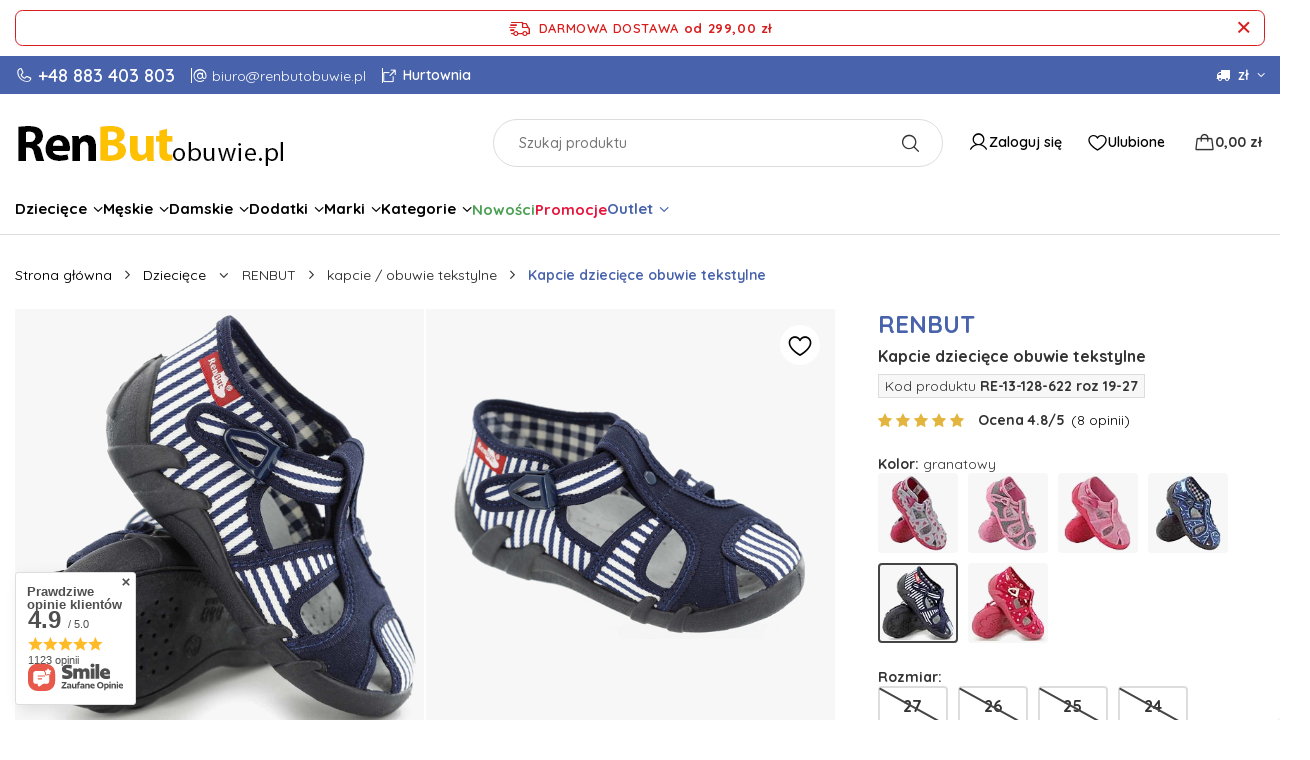

--- FILE ---
content_type: text/html; charset=utf-8
request_url: https://renbutobuwie.pl/product-pol-2773--Kapcie-dzieciece-obuwie-tekstylne.html
body_size: 51449
content:
<!DOCTYPE html>
<html lang="pl" class="--freeShipping --vat --gross " ><head>
    	  <link rel="preconnect" href="https://fonts.googleapis.com">
        <link rel="preconnect" href="https://fonts.gstatic.com" crossorigin>
        <link href="https://fonts.googleapis.com/css2?family=Quicksand:wght@300..700&display=swap" rel="stylesheet">
      <link rel="preload" as="image" fetchpriority="high" href="/hpeciai/ee21cf0cdd8e5de7d0cd6e2805c07b20/pol_pm_-Kapcie-dzieciece-obuwie-tekstylne-2773_1.jpg"><meta name="viewport" content="user-scalable=no, initial-scale = 1.0, maximum-scale = 1.0, width=device-width, viewport-fit=cover"><meta http-equiv="Content-Type" content="text/html; charset=utf-8"><meta http-equiv="X-UA-Compatible" content="IE=edge"><title>RENBUT  kapcie dziecięce obuwie tekstylne RE-13-128</title><meta name="keywords" content="RenBut, RenBut obuwiue tekstylne, Renbut kapcie, RenBut obuwie dziecięce, RenBut buty dziecięce, RenBut tenisówki, Renbut obuwie przedszkolne, euroobuwie, obuwie dziecięce, buty dziecięce zdrowotne, buty profilaktyczne, sklep internetowy, Zdrowa Stopa"><meta name="description" content="RENBUT  kapcie dziecięce obuwie tekstylne. Sklep. Gwarancja najniższej ceny I euroobuwie I Dostawa 24 godziny Zwrot / Wymiana 30 dni Gwarancja jakości producenta"><link rel="icon" href="/gfx/pol/favicon.ico"><meta name="theme-color" content="#f59000"><meta name="msapplication-navbutton-color" content="#f59000"><meta name="apple-mobile-web-app-status-bar-style" content="#f59000"><link rel="stylesheet" type="text/css" href="/gfx/pol/projector_style.css.gzip?r=1760963950"><style>
							#photos_slider[data-skeleton] .photos__link:before {
								padding-top: calc(min((588/580 * 100%), 588px));
							}
							@media (min-width: 979px) {.photos__slider[data-skeleton] .photos__figure:not(.--nav):first-child .photos__link {
								max-height: 588px;
							}}
						</style><script>var app_shop={urls:{prefix:'data="/gfx/'.replace('data="', '')+'pol/',graphql:'/graphql/v1/'},vars:{meta:{viewportContent:'initial-scale = 1.0, maximum-scale = 5.0, width=device-width, viewport-fit=cover'},priceType:'gross',priceTypeVat:true,productDeliveryTimeAndAvailabilityWithBasket:false,geoipCountryCode:'US',fairShopLogo: { enabled: false, image: '/gfx/standards/safe_light.svg'},currency:{id:'PLN',symbol:'zł',country:'pl',format:'###,##0.00',beforeValue:false,space:true,decimalSeparator:',',groupingSeparator:' '},language:{id:'pol',symbol:'pl',name:'Polski'},omnibus:{enabled:true,rebateCodeActivate:false,hidePercentageDiscounts:false,},},txt:{priceTypeText:' brutto',},fn:{},fnrun:{},files:[],graphql:{}};const getCookieByName=(name)=>{const value=`; ${document.cookie}`;const parts = value.split(`; ${name}=`);if(parts.length === 2) return parts.pop().split(';').shift();return false;};if(getCookieByName('freeeshipping_clicked')){document.documentElement.classList.remove('--freeShipping');}if(getCookieByName('rabateCode_clicked')){document.documentElement.classList.remove('--rabateCode');}function hideClosedBars(){const closedBarsArray=JSON.parse(localStorage.getItem('closedBars'))||[];if(closedBarsArray.length){const styleElement=document.createElement('style');styleElement.textContent=`${closedBarsArray.map((el)=>`#${el}`).join(',')}{display:none !important;}`;document.head.appendChild(styleElement);}}hideClosedBars();</script><meta name="robots" content="index,follow"><meta name="rating" content="general"><meta name="Author" content="renbut na bazie IdoSell (www.idosell.com/shop)."><meta property="fb:admins" content="133732850070796"><meta property="fb:app_id" content="386536391395840">
<!-- Begin LoginOptions html -->

<style>
#client_new_social .service_item[data-name="service_Apple"]:before, 
#cookie_login_social_more .service_item[data-name="service_Apple"]:before,
.oscop_contact .oscop_login__service[data-service="Apple"]:before {
    display: block;
    height: 2.6rem;
    content: url('/gfx/standards/apple.svg?r=1743165583');
}
.oscop_contact .oscop_login__service[data-service="Apple"]:before {
    height: auto;
    transform: scale(0.8);
}
#client_new_social .service_item[data-name="service_Apple"]:has(img.service_icon):before,
#cookie_login_social_more .service_item[data-name="service_Apple"]:has(img.service_icon):before,
.oscop_contact .oscop_login__service[data-service="Apple"]:has(img.service_icon):before {
    display: none;
}
</style>

<!-- End LoginOptions html -->

<!-- Open Graph -->
<meta property="og:type" content="website"><meta property="og:url" content="https://renbutobuwie.pl/product-pol-2773--Kapcie-dzieciece-obuwie-tekstylne.html
"><meta property="og:title" content=" Kapcie dziecięce obuwie tekstylne"><meta property="og:description" content="RENBUT sklep - kapcie dziecięce obuwie tekstylne wyróżnione znakiem "zdrowej stopy", polecane w profilaktyce kształtowania prawidłowej budowy stopy."><meta property="og:site_name" content="renbut"><meta property="og:locale" content="pl_PL"><meta property="og:image" content="https://renbutobuwie.pl/hpeciai/4fb029148515165e289ff9acb4c65b1e/pol_pl_-Kapcie-dzieciece-obuwie-tekstylne-2773_1.jpg"><meta property="og:image:width" content="580"><meta property="og:image:height" content="588"><link rel="manifest" href="https://renbutobuwie.pl/data/include/pwa/10/manifest.json?t=3"><meta name="apple-mobile-web-app-capable" content="yes"><meta name="apple-mobile-web-app-status-bar-style" content="black"><meta name="apple-mobile-web-app-title" content="renbutobuwie.pl"><link rel="apple-touch-icon" href="/data/include/pwa/10/icon-128.png"><link rel="apple-touch-startup-image" href="/data/include/pwa/10/logo-512.png" /><meta name="msapplication-TileImage" content="/data/include/pwa/10/icon-144.png"><meta name="msapplication-TileColor" content="#2F3BA2"><meta name="msapplication-starturl" content="/"><script type="application/javascript">var _adblock = true;</script><script async src="/data/include/advertising.js"></script><script type="application/javascript">var statusPWA = {
                online: {
                    txt: "Połączono z internetem",
                    bg: "#5fa341"
                },
                offline: {
                    txt: "Brak połączenia z internetem",
                    bg: "#eb5467"
                }
            }</script><script async type="application/javascript" src="/ajax/js/pwa_online_bar.js?v=1&r=6"></script><script >
window.dataLayer = window.dataLayer || [];
window.gtag = function gtag() {
dataLayer.push(arguments);
}
gtag('consent', 'default', {
'ad_storage': 'denied',
'analytics_storage': 'denied',
'ad_personalization': 'denied',
'ad_user_data': 'denied',
'wait_for_update': 500
});

gtag('set', 'ads_data_redaction', true);
</script><script id="iaiscript_1" data-requirements="W10=" data-ga4_sel="ga4script">
window.iaiscript_1 = `<${'script'}  class='google_consent_mode_update'>
gtag('consent', 'update', {
'ad_storage': 'granted',
'analytics_storage': 'granted',
'ad_personalization': 'granted',
'ad_user_data': 'granted'
});
</${'script'}>`;
</script>
<!-- End Open Graph -->

<link rel="canonical" href="https://renbutobuwie.pl/product-pol-2773--Kapcie-dzieciece-obuwie-tekstylne.html" />

                <!-- Global site tag (gtag.js) -->
                <script  async src="https://www.googletagmanager.com/gtag/js?id=AW-867616195"></script>
                <script >
                    window.dataLayer = window.dataLayer || [];
                    window.gtag = function gtag(){dataLayer.push(arguments);}
                    gtag('js', new Date());
                    
                    gtag('config', 'AW-867616195', {"allow_enhanced_conversions":true});
gtag('config', 'G-MT4B8L8N4E');

                </script>
                            <!-- Google Tag Manager -->
                    <script >(function(w,d,s,l,i){w[l]=w[l]||[];w[l].push({'gtm.start':
                    new Date().getTime(),event:'gtm.js'});var f=d.getElementsByTagName(s)[0],
                    j=d.createElement(s),dl=l!='dataLayer'?'&l='+l:'';j.async=true;j.src=
                    'https://www.googletagmanager.com/gtm.js?id='+i+dl;f.parentNode.insertBefore(j,f);
                    })(window,document,'script','dataLayer','GTM-K7GKGH2M');</script>
            <!-- End Google Tag Manager -->
<!-- Begin additional html or js -->


<!--109|10|59-->
<style>
#projector_cms_trio{font-family:Arial;}
#projector_cms_trio > div > div{border:1px solid #d6d6d6;  padding:15px 20px 20px 80px; min-height:140px; font-size:1em; text-shadow:0 0 1px #fff;}
#projector_cms_trio > div:nth-child(1) > div{background:url('/data/include/cms/cms/box1_img.png') no-repeat left center; background-size: auto 60%, cover;}
#projector_cms_trio > div:nth-child(2) > div{background:url('/data/include/cms/cms/box2_img.png') no-repeat left center; background-size: auto 60%, cover;}
#projector_cms_trio > div:nth-child(3) > div{background:url('/data/include/cms/cms/box3_img.png') no-repeat left center; background-size: auto 60%, cover;}
#projector_cms_trio > div > div h5{font-weight:700; font-size:18px; margin:10px 0 0; letter-spacing: -0.025em}
#projector_cms_trio > div > div h6{font-weight:700; font-size:40px; line-height:40px; margin:0; letter-spacing: -0.035em}
#projector_cms_trio > div > div p{font-size:1em; margin:0;}

#projector_cms_shipping .cms-table{display:table; width:100%; margin:0 0 20px;}
#projector_cms_shipping .cms-group{display: table-row-group;}
#projector_cms_shipping .cms-caption {caption-side: top; display: table-caption; text-align: center; padding:10px;}
#projector_cms_shipping .cms-row{display:table-row; position: relative;}
#projector_cms_shipping .cms-row .colspan{position: absolute; width: 100%;}
#projector_cms_shipping .cms-row > *{display:table-cell; vertical-align: middle; padding:5px; text-align: center; border-top:1px solid #d1d1d1;}
#projector_cms_shipping .cms-row-th{color:#333; font-size: 10px;}
#projector_cms_shipping .cms-row-th > *{border:0;}
#projector_cms_shipping .cms-row-th em{color: #ff7e00; font-size: 16px; display:block; font-style:normal;}
#projector_cms_shipping .cms-row > .icon{width:15%;}
#projector_cms_shipping .cms-row > .desc{width:25%;}
#projector_cms_shipping .cms-row > .time, #projector_cms_shipping .cms-row > .price{width:20%;}
#projector_cms_shipping .cms-row .desc i{font-style: normal; display:block; font-weight:700; color:#1e78ff;}
#projector_cms_shipping .cms-row > .price{font-size:12px; font-weight:400; color:#333;}
#projector_cms_shipping .cms-row > .price span{font-size:18px; color:#ff0000; display: block;}
#projector_cms_shipping .cms-row > .price i{color:#1e78ff; font-style: normal; font-size:14px;}
#projector_cms_shipping .cms-row > .price img{position: relative; top:2px;}

#projector_cms_return p{padding:0; margin:0 0 10px;}
#projector_cms_return > *{border-bottom:1px solid #d1d1d1; padding:20px 10px 10px; text-align: center; line-height: 18px;}
#projector_cms_return > *:last-child{border:0;}
#projector_cms_return .section-2{text-align:left;}
#projector_cms_return .section-1{position: relative; padding:15px 100px 10px; line-height: 22px;}
#projector_cms_return .section-1 p b{display:block;}
#projector_cms_return .section-1 img{position: absolute; left:10px; top:10px;}

#projector_cms_return .section-3 h5, #projector_cms_return .section-4 h5{font-size:1.2em; margin:0 0 10px;}
#projector_cms_return .c-red{color:#ff0000;}
#projector_cms_return .c-green{color:#008000;}
#projector_cms_return .section-6 ul{list-style:none; margin:0 auto; padding:0;}
#projector_cms_return .section-6 ul li{display: inline-block; margin: 0 20px 10px 0;}

@media only screen and (max-width: 979px){
    #projector_cms_trio > div > div{padding:15px 20px 20px;}
    #projector_cms_shipping .cms-row > *:nth-child(2){display:none;}
}

@media only screen and (max-width: 757px){
    #projector_cms_trio > div > div{margin:0 0 15px; min-height:10px; padding:15px 20px 20px 80px;}
    #projector_cms_shipping .cms-row {overflow: hidden;}
    #projector_cms_shipping .cms-row > *, #projector_cms_shipping .cms-row > .price, #projector_cms_shipping .cms-row > .icon{width:33.333%; display:inline-block; vertical-align: top; float:left;}
    #projector_cms_shipping .cms-row > *:nth-child(3), #projector_cms_shipping .cms-row .desc i{display:none;}
    #projector_cms_shipping .cms-row > .double{width:66.666%;}
    #projector_cms_return .section-1{padding:10px;}
    #projector_cms_return .section-1 img{display:none;}
}
@media only screen and (min-width: 1200px) and (min-height: 768px){
    #projector_cms_trio > div > div{padding-left:135px;}
    #projector_cms_trio > div > div h5{font-size:22px;}
    #projector_cms_trio > div > div h6{font-size:48px; line-height:48px;}
    #projector_cms_trio > div:nth-child(1) > div,
    #projector_cms_trio > div:nth-child(2) > div,
    #projector_cms_trio > div:nth-child(3) > div{background-size:auto; min-height:155px;}
}
</style>
<!--110|10|59-->
<style>

/* style dla opisu na karcie produktu */

.product_description {    padding: 20px 0;    text-align: center;  }
.product_description > div {    margin: 5px 0;}
span.desc_label {    color: #333333;    font-size: 11pt;  }
.red_font {    color: #ff0000;    font-size: 11pt;}
.link_gwarancja {    color: #0000ff;    display: inline-block;    font-size: 11pt;    margin: 10px 0;    text-decoration: none;}
.link_certyfikat img {    display: inline-block;  }
.link_certyfikat {    float: left;    padding: 10px;}
.desc_content {    color: #666;    font-size: 10pt;    text-align: justify;}
.font_red_big {    color: #ff0000;    font-size: 11pt;    font-weight: bold;}

.link_szczegoly {    background: #ff7000;    border-radius: 5px;    color: #fff;    display: inline-block;    margin: 10px 0 0;    padding: 2px 5px;    text-decoration: none; }
.link_szczegoly:hover{opacity:0.8; color:#fff;}
</style>
<!--111|10|59-->
<style>
.dl-menu .banners ul.level_2 > li.sub-banners{
    float: right;
}
.filter_item label {
    display: inline !important;
    padding-left: 0 !important;
}
#projector_form div.bookmarklets_big {
    display: block;
    padding-left: 10px;
}
#search a.product_icon{
    padding: 0;
}
#search div.product_icon .icon-caret-left, #search div.product_icon .icon-caret-right{
   background: #fff;
   border-radius: 50%;
   box-shadow: 0 0 5px rgba(0, 0, 0, 0.15);
   width: 20px;
   height: 20px;
   line-height: 20px;
}
#search div.product_icon .icon-caret-left{
padding-right: 2px;
}
#search div.product_icon .icon-caret-right{
padding-left: 2px;
}
</style>
<!--73|10|40-->
<meta name="google-site-verification" content="lqNSTsU-3ZnrFzHE1o0Ikv6oeY1MCSm2bxEGpONKKRE" />
<!--128|10|70-->
<meta name="facebook-domain-verification" content="wo3y7lya2egr0t352oegaus1mdc4pz" />

<!-- End additional html or js -->
<script>(function(w,d,s,i,dl){w._ceneo = w._ceneo || function () {
w._ceneo.e = w._ceneo.e || []; w._ceneo.e.push(arguments); };
w._ceneo.e = w._ceneo.e || [];dl=dl===undefined?"dataLayer":dl;
const f = d.getElementsByTagName(s)[0], j = d.createElement(s); j.defer = true;
j.src = "https://ssl.ceneo.pl/ct/v5/script.js?accountGuid=" + i + "&t=" +
Date.now() + (dl ? "&dl=" + dl : ""); f.parentNode.insertBefore(j, f);
})(window, document, "script", "7D61DD8A-455D-4F74-965B-AA4CEBCDEA97");</script>
                <script>
                if (window.ApplePaySession && window.ApplePaySession.canMakePayments()) {
                    var applePayAvailabilityExpires = new Date();
                    applePayAvailabilityExpires.setTime(applePayAvailabilityExpires.getTime() + 2592000000); //30 days
                    document.cookie = 'applePayAvailability=yes; expires=' + applePayAvailabilityExpires.toUTCString() + '; path=/;secure;'
                    var scriptAppleJs = document.createElement('script');
                    scriptAppleJs.src = "/ajax/js/apple.js?v=3";
                    if (document.readyState === "interactive" || document.readyState === "complete") {
                          document.body.append(scriptAppleJs);
                    } else {
                        document.addEventListener("DOMContentLoaded", () => {
                            document.body.append(scriptAppleJs);
                        });  
                    }
                } else {
                    document.cookie = 'applePayAvailability=no; path=/;secure;'
                }
                </script>
                                <script>
                var listenerFn = function(event) {
                    if (event.origin !== "https://payment.idosell.com")
                        return;
                    
                    var isString = (typeof event.data === 'string' || event.data instanceof String);
                    if (!isString) return;
                    try {
                        var eventData = JSON.parse(event.data);
                    } catch (e) {
                        return;
                    }
                    if (!eventData) { return; }                                            
                    if (eventData.isError) { return; }
                    if (eventData.action != 'isReadyToPay') {return; }
                    
                    if (eventData.result.result && eventData.result.paymentMethodPresent) {
                        var googlePayAvailabilityExpires = new Date();
                        googlePayAvailabilityExpires.setTime(googlePayAvailabilityExpires.getTime() + 2592000000); //30 days
                        document.cookie = 'googlePayAvailability=yes; expires=' + googlePayAvailabilityExpires.toUTCString() + '; path=/;secure;'
                    } else {
                        document.cookie = 'googlePayAvailability=no; path=/;secure;'
                    }                                            
                }     
                if (!window.isAdded)
                {                                        
                    if (window.oldListener != null) {
                         window.removeEventListener('message', window.oldListener);
                    }                        
                    window.addEventListener('message', listenerFn);
                    window.oldListener = listenerFn;                                      
                       
                    const iframe = document.createElement('iframe');
                    iframe.src = "https://payment.idosell.com/assets/html/checkGooglePayAvailability.html?origin=https%3A%2F%2Frenbutobuwie.pl";
                    iframe.style.display = 'none';                                            

                    if (document.readyState === "interactive" || document.readyState === "complete") {
                          if (!window.isAdded) {
                              window.isAdded = true;
                              document.body.append(iframe);
                          }
                    } else {
                        document.addEventListener("DOMContentLoaded", () => {
                            if (!window.isAdded) {
                              window.isAdded = true;
                              document.body.append(iframe);
                          }
                        });  
                    }  
                }
                </script>
                <script>let paypalDate = new Date();
                    paypalDate.setTime(paypalDate.getTime() + 86400000);
                    document.cookie = 'payPalAvailability_PLN=-1; expires=' + paypalDate.getTime() + '; path=/; secure';
                </script><script src="/data/gzipFile/expressCheckout.js.gz"></script><script type="text/javascript" src="/expressCheckout/smileCheckout.php?v=3"></script><style>express-checkout:not(:defined){-webkit-appearance:none;background:0 0;display:block !important;outline:0;width:100%;min-height:48px;position:relative}</style></head><body><div id="container" class="projector_page container max-width-1440"><header class=" commercial_banner"><script class="ajaxLoad">app_shop.vars.vat_registered="true";app_shop.vars.currency_format="###,##0.00";app_shop.vars.currency_before_value=false;app_shop.vars.currency_space=true;app_shop.vars.symbol="zł";app_shop.vars.id="PLN";app_shop.vars.baseurl="http://renbutobuwie.pl/";app_shop.vars.sslurl="https://renbutobuwie.pl/";app_shop.vars.curr_url="%2Fproduct-pol-2773--Kapcie-dzieciece-obuwie-tekstylne.html";var currency_decimal_separator=',';var currency_grouping_separator=' ';app_shop.vars.blacklist_extension=["exe","com","swf","js","php"];app_shop.vars.blacklist_mime=["application/javascript","application/octet-stream","message/http","text/javascript","application/x-deb","application/x-javascript","application/x-shockwave-flash","application/x-msdownload"];app_shop.urls.contact="/contact-pol.html";</script><div id="viewType" style="display:none"></div><div id="freeShipping" class="freeShipping"><span class="freeShipping__info">Darmowa dostawa</span><strong class="freeShipping__val">
				od 
				299,00 zł</strong><a href="" class="freeShipping__close" aria-label="Zamknij pasek informacyjny"></a></div><div id="topBanner" class="align-items-center justify-content-center justify-content-md-start"><div class="contact_type_phone"><a href="tel:+48883403803">+48 883 403 803</a></div><div class="contact_type_mail d-none d-md-block"><a href="mailto:biuro@renbutobuwie.pl">biuro@renbutobuwie.pl</a></div><div id="wholesale-shop-link" class="d-none d-md-block"><a href="https://makroobuwie.pl/" target="_blank" rel="noopener noreferrer" class="wholesale-link">
              Hurtownia
            </a></div></div><div id="logo" class="d-flex align-items-center"><a href="http://renbutobuwie.pl" target="_self" aria-label="Logo sklepu"><img src="/data/gfx/mask/pol/logo_10_big.jpg" alt="RENBUT obuwie dziecięce" width="274" height="60"></a></div><form action="https://renbutobuwie.pl/search.php" method="get" id="menu_search" class="menu_search"><a href="#showSearchForm" class="menu_search__mobile" aria-label="Szukaj"></a><div class="menu_search__block"><div class="menu_search__item --input"><input class="menu_search__input" type="text" name="text" autocomplete="off" placeholder="Szukaj produktu" aria-label="Szukaj produktu"><button class="menu_search__submit" type="submit" aria-label="Szukaj"></button></div><div class="menu_search__item --results search_result"></div></div></form><div id="menu_settings" class="align-items-center justify-content-center justify-content-lg-end"><div class="open_trigger"><span class="d-none d-md-inline-block flag_txt"><i class="icon-truck"></i></span><span class="d-none d-md-inline-block flag_txt">zł</span><div class="menu_settings_wrapper d-md-none"><div class="menu_settings_inline"><div class="menu_settings_header">
								Język i waluta: 
							</div><div class="menu_settings_content"><span class="menu_settings_flag flag flag_pol"></span><strong class="menu_settings_value"><span class="menu_settings_language">pl</span><span> | </span><span class="menu_settings_currency">zł</span></strong></div></div><div class="menu_settings_inline"><div class="menu_settings_header">
								Dostawa do: 
							</div><div class="menu_settings_content"><strong class="menu_settings_value">Polska</strong></div></div></div><i class="icon-angle-down d-none d-md-inline-block"></i></div><form action="https://renbutobuwie.pl/settings.php" method="post"><ul><li><div class="form-group"><label for="menu_settings_curr">Waluta</label><div class="select-after"><select class="form-control" name="curr" id="menu_settings_curr"><option value="PLN" selected>zł</option><option value="CZK">Kč (1 zł = 5.7537Kč)
															</option><option value="EUR">€ (1 zł = 0.2368€)
															</option></select></div></div><div class="form-group"><label for="menu_settings_country">Dostawa do</label><div class="select-after"><select class="form-control" name="country" id="menu_settings_country"><option value="1143020022">Belgia</option><option value="1143020038">Chorwacja</option><option value="1143020041">Czechy</option><option value="1143020042">Dania</option><option value="1143020051">Estonia</option><option value="1143020057">Francja</option><option value="1143020076">Holandia</option><option value="1143020083">Irlandia</option><option value="1143020116">Litwa</option><option value="1143020118">Łotwa</option><option value="1143020143">Niemcy</option><option selected value="1143020003">Polska</option><option value="1143020169">Rumunia</option><option value="1143020182">Słowacja</option><option value="1143020183">Słowenia</option><option value="1143020186">Stany Zjednoczone do 3 KG</option><option value="1143020193">Szwecja</option><option value="1143020217">Węgry</option><option value="1143020218">Wielka Brytania</option></select></div></div></li><li class="buttons"><button class="btn --solid --large" type="submit">
								Zastosuj zmiany
							</button></li></ul></form></div><div id="menu_additional"><a class="account_link" href="https://renbutobuwie.pl/login.php">
							Zaloguj się
						</a><div class="shopping_list_top" data-empty="true"><a href="https://renbutobuwie.pl/pl/shoppinglist/" class="wishlist_link slt_link --empty" aria-label="Ulubione">
						Ulubione
					</a><div class="slt_lists"><ul class="slt_lists__nav"><li class="slt_lists__nav_item" data-list_skeleton="true" data-list_id="true" data-shared="true"><a class="slt_lists__nav_link" data-list_href="true"><span class="slt_lists__nav_name" data-list_name="true"></span><span class="slt_lists__count" data-list_count="true">0</span></a></li><li class="slt_lists__nav_item --empty"><a class="slt_lists__nav_link --empty" href="https://renbutobuwie.pl/pl/shoppinglist/"><span class="slt_lists__nav_name" data-list_name="true">Ulubione</span><span class="slt_lists__count" data-list_count="true">0</span></a></li></ul></div></div></div><div class="shopping_list_top_mobile" data-empty="true"><a href="https://renbutobuwie.pl/pl/shoppinglist/" class="sltm_link --empty"></a></div><div id="menu_basket" class="topBasket"><a class="topBasket__sub" href="/basketedit.php" aria-labelledby="Koszyk"><span class="badge badge-info"></span><strong class="topBasket__price">0,00 zł</strong></a><div class="topBasket__details --products" style="display: none;"><div class="topBasket__block --labels"><label class="topBasket__item --name">Produkt</label><label class="topBasket__item --sum">Ilość</label><label class="topBasket__item --prices">Cena</label></div><div class="topBasket__block --products"></div><div class="topBasket__block --oneclick topBasket_oneclick" data-lang="pol"><div class="topBasket_oneclick__label"><span class="topBasket_oneclick__text --fast">Szybkie zakupy <strong>1-Click</strong></span><span class="topBasket_oneclick__text --registration"> (bez rejestracji)</span></div><div class="topBasket_oneclick__items"><span class="topBasket_oneclick__item --googlePay" title="Google Pay"><img class="topBasket_oneclick__icon" src="/panel/gfx/payment_forms/237.png" alt="Google Pay"></span></div></div></div><div class="topBasket__details --shipping" style="display: none;"><span class="topBasket__name">Koszt dostawy od</span><span id="shipppingCost"></span></div></div><div id="menu_basket_mobile" class="topBasket d-md-none"><a class="topBasket__sub" href="/basketedit.php" aria-labelledby="Koszyk"><span class="badge badge-info"></span><strong class="topBasket__price">0,00 zł</strong></a></div><nav id="menu_categories" class="wide"><button type="button" class="navbar-toggler" aria-label="Menu"><i class="icon-reorder"></i></button><div class="navbar-collapse" id="menu_navbar"><ul class="navbar-nav"><li class="nav-item"><a  href="/pol_m_Dzieciece-5630.html" target="_self" title="Dziecięce" class="nav-link" >Dziecięce</a><ul class="navbar-subnav"><li class="nav-header"><a href="#backLink" class="nav-header__backLink"><i class="icon-angle-left"></i></a><a  href="/pol_m_Dzieciece-5630.html" target="_self" title="Dziecięce" class="nav-link" >Dziecięce</a></li><li class="nav-item" data-section="buty dziecięce"><a  href="/pol_m_Dzieciece_buty-dzieciece-5670.html" target="_self" title="buty dziecięce" class="nav-link" >buty dziecięce</a><ul class="navbar-subsubnav"><li class="nav-header"><a href="#backLink" class="nav-header__backLink"><i class="icon-angle-left"></i></a><a  href="/pol_m_Dzieciece_buty-dzieciece-5670.html" target="_self" title="buty dziecięce" class="nav-link" >buty dziecięce</a></li><li class="nav-item"><a  href="/pol_m_Dzieciece_buty-dzieciece_Sportowe-5671.html" target="_self" title="Sportowe" class="nav-link" >Sportowe</a><ul class="navbar-subsubsubnav"><li class="nav-header"><a href="#backLink" class="nav-header__backLink"><i class="icon-angle-left"></i></a><a  href="/pol_m_Dzieciece_buty-dzieciece_Sportowe-5671.html" target="_self" title="Sportowe" class="nav-link" >Sportowe</a></li><li class="nav-item"><a  href="/pol_m_Dzieciece_buty-dzieciece_Sportowe_tekstylne-tenisowki-5841.html" target="_self" title="tekstylne / tenisowki" class="nav-link" >tekstylne / tenisowki</a></li></ul></li><li class="nav-item"><a  href="/pol_m_Dzieciece_buty-dzieciece_Casual-5672.html" target="_self" title="Casual" class="nav-link" >Casual</a><ul class="navbar-subsubsubnav"><li class="nav-header"><a href="#backLink" class="nav-header__backLink"><i class="icon-angle-left"></i></a><a  href="/pol_m_Dzieciece_buty-dzieciece_Casual-5672.html" target="_self" title="Casual" class="nav-link" >Casual</a></li><li class="nav-item"><a  href="/pol_m_Dzieciece_buty-dzieciece_Casual_polbuty-5788.html" target="_self" title="półbuty" class="nav-link" >półbuty</a></li><li class="nav-item"><a  href="/pol_m_Dzieciece_buty-dzieciece_Casual_trzewiki-5787.html" target="_self" title="trzewiki" class="nav-link" >trzewiki</a></li><li class="nav-item"><a  href="/pol_m_Dzieciece_buty-dzieciece_Casual_buty-dla-niemowlat-7261.html" target="_self" title="buty dla niemowląt" class="nav-link" >buty dla niemowląt</a></li></ul></li><li class="nav-item"><a  href="/pol_m_Dzieciece_buty-dzieciece_Zdrowotne-5675.html" target="_self" title="Zdrowotne" class="nav-link" >Zdrowotne</a><ul class="navbar-subsubsubnav"><li class="nav-header"><a href="#backLink" class="nav-header__backLink"><i class="icon-angle-left"></i></a><a  href="/pol_m_Dzieciece_buty-dzieciece_Zdrowotne-5675.html" target="_self" title="Zdrowotne" class="nav-link" >Zdrowotne</a></li><li class="nav-item"><a  href="/pol_m_Dzieciece_buty-dzieciece_Zdrowotne_obuwie-profilaktyczne-5789.html" target="_self" title="obuwie profilaktyczne" class="nav-link" >obuwie profilaktyczne</a></li><li class="nav-item"><a  href="/pol_m_Dzieciece_buty-dzieciece_Zdrowotne_tekstylne-profilaktyczne-5842.html" target="_self" title="tekstylne / profilaktyczne" class="nav-link" >tekstylne / profilaktyczne</a></li></ul></li><li class="nav-item"><a  href="/pol_m_Dzieciece_buty-dzieciece_Letnie-5673.html" target="_self" title="Letnie" class="nav-link" >Letnie</a><ul class="navbar-subsubsubnav"><li class="nav-header"><a href="#backLink" class="nav-header__backLink"><i class="icon-angle-left"></i></a><a  href="/pol_m_Dzieciece_buty-dzieciece_Letnie-5673.html" target="_self" title="Letnie" class="nav-link" >Letnie</a></li><li class="nav-item"><a  href="/pol_m_Dzieciece_buty-dzieciece_Letnie_buty-letnie-5846.html" target="_self" title="buty letnie" class="nav-link" >buty letnie</a></li><li class="nav-item"><a  href="/pol_m_Dzieciece_buty-dzieciece_Letnie_sandaly-5790.html" target="_self" title="sandały" class="nav-link" >sandały</a></li><li class="nav-item"><a  href="/pol_m_Dzieciece_buty-dzieciece_Letnie_klapki-5791.html" target="_self" title="klapki" class="nav-link" >klapki</a></li><li class="nav-item"><a  href="/pol_m_Dzieciece_buty-dzieciece_Letnie_tekstylne-tenisowki-5843.html" target="_self" title="tekstylne / tenisówki" class="nav-link" >tekstylne / tenisówki</a></li><li class="nav-item"><a  href="/pol_m_Dzieciece_buty-dzieciece_Letnie_japonki-8242.html" target="_self" title="japonki" class="nav-link" >japonki</a></li></ul></li><li class="nav-item"><a  href="/pol_m_Dzieciece_buty-dzieciece_Zimowe-5674.html" target="_self" title="Zimowe" class="nav-link" >Zimowe</a><ul class="navbar-subsubsubnav"><li class="nav-header"><a href="#backLink" class="nav-header__backLink"><i class="icon-angle-left"></i></a><a  href="/pol_m_Dzieciece_buty-dzieciece_Zimowe-5674.html" target="_self" title="Zimowe" class="nav-link" >Zimowe</a></li><li class="nav-item"><a  href="/pol_m_Dzieciece_buty-dzieciece_Zimowe_trzewiki-botki-5792.html" target="_self" title="trzewiki / botki" class="nav-link" >trzewiki / botki</a></li><li class="nav-item"><a  href="/pol_m_Dzieciece_buty-dzieciece_Zimowe_sniegowce-5794.html" target="_self" title="śniegowce" class="nav-link" >śniegowce</a></li></ul></li><li class="nav-item"><a  href="/pol_m_Dzieciece_buty-dzieciece_Niemowlece-8048.html" target="_self" title="Niemowlęce" class="nav-link" >Niemowlęce</a><ul class="navbar-subsubsubnav"><li class="nav-header"><a href="#backLink" class="nav-header__backLink"><i class="icon-angle-left"></i></a><a  href="/pol_m_Dzieciece_buty-dzieciece_Niemowlece-8048.html" target="_self" title="Niemowlęce" class="nav-link" >Niemowlęce</a></li><li class="nav-item"><a  href="/pol_m_Dzieciece_buty-dzieciece_Niemowlece_Trzewiki-polbuty-8049.html" target="_self" title="Trzewiki / półbuty" class="nav-link" >Trzewiki / półbuty</a></li><li class="nav-item"><a  href="/pol_m_Dzieciece_buty-dzieciece_Niemowlece_Balerinki-8050.html" target="_self" title="Balerinki" class="nav-link" >Balerinki</a></li><li class="nav-item"><a  href="/pol_m_Dzieciece_buty-dzieciece_Niemowlece_Sandalki-8051.html" target="_self" title="Sandałki" class="nav-link" >Sandałki</a></li></ul></li><li class="nav-item"><a  href="/pol_m_Dzieciece_buty-dzieciece_Pozostale-5676.html" target="_self" title="Pozostałe" class="nav-link" >Pozostałe</a><ul class="navbar-subsubsubnav"><li class="nav-header"><a href="#backLink" class="nav-header__backLink"><i class="icon-angle-left"></i></a><a  href="/pol_m_Dzieciece_buty-dzieciece_Pozostale-5676.html" target="_self" title="Pozostałe" class="nav-link" >Pozostałe</a></li><li class="nav-item"><a  href="/pol_m_Dzieciece_buty-dzieciece_Pozostale_kapcie-obuwie-domowe-5795.html" target="_self" title="kapcie / obuwie domowe" class="nav-link" >kapcie / obuwie domowe</a></li><li class="nav-item"><a  href="/pol_m_Dzieciece_buty-dzieciece_Pozostale_kalosze-5796.html" target="_self" title="kalosze" class="nav-link" >kalosze</a></li><li class="nav-item"><a  href="/pol_m_Dzieciece_buty-dzieciece_Pozostale_wkladki-do-obuwia-5870.html" target="_self" title="wkładki do obuwia" class="nav-link" >wkładki do obuwia</a></li></ul></li></ul></li><li class="nav-item" data-section="banery"><span title="banery" class="nav-link" >banery</span><ul class="navbar-subsubnav"><li class="nav-header"><a href="#backLink" class="nav-header__backLink"><i class="icon-angle-left"></i></a><span title="banery" class="nav-link" >banery</span></li><li class="nav-item"><a  href="/pol_m_Obuwie-dzieciece_producent_RENBUT_kalosze-5854.html" target="_self" title="baner reklamowy 1" class="nav-link nav-gfx" ><picture class="nav-picture --main --lvl3"><img alt="baner reklamowy 1" title="baner reklamowy 1" src="/data/gfx/pol/navigation/10_1_i_7877.jpg" loading="lazy"></picture><span class="gfx_lvl_3 d-none">baner reklamowy 1</span></a></li><li class="nav-item"><a  href="/pol_m_Obuwie-dzieciece_producent_RENBUT_kapcie-obuwie-tekstylne-5767.html" target="_self" title="baner reklamowy 2" class="nav-link nav-gfx" ><picture class="nav-picture --main --lvl3"><img alt="baner reklamowy 2" title="baner reklamowy 2" src="/data/gfx/pol/navigation/10_1_i_7878.jpg" loading="lazy"></picture><span class="gfx_lvl_3 d-none">baner reklamowy 2</span></a></li></ul></li></ul></li><li class="nav-item"><a  href="/pol_m_Meskie-5628.html" target="_self" title="Męskie" class="nav-link" >Męskie</a><ul class="navbar-subnav"><li class="nav-header"><a href="#backLink" class="nav-header__backLink"><i class="icon-angle-left"></i></a><a  href="/pol_m_Meskie-5628.html" target="_self" title="Męskie" class="nav-link" >Męskie</a></li><li class="nav-item" data-section="buty męskie"><a  href="/pol_m_Meskie_buty-meskie-5646.html" target="_self" title="buty męskie" class="nav-link" >buty męskie</a><ul class="navbar-subsubnav"><li class="nav-header"><a href="#backLink" class="nav-header__backLink"><i class="icon-angle-left"></i></a><a  href="/pol_m_Meskie_buty-meskie-5646.html" target="_self" title="buty męskie" class="nav-link" >buty męskie</a></li><li class="nav-item"><a  href="/pol_m_Meskie_buty-meskie_Sportowe-5647.html" target="_self" title="Sportowe" class="nav-link" >Sportowe</a><ul class="navbar-subsubsubnav"><li class="nav-header"><a href="#backLink" class="nav-header__backLink"><i class="icon-angle-left"></i></a><a  href="/pol_m_Meskie_buty-meskie_Sportowe-5647.html" target="_self" title="Sportowe" class="nav-link" >Sportowe</a></li><li class="nav-item"><a  href="/pol_m_Meskie_buty-meskie_Sportowe_trekkingi-5815.html" target="_self" title="trekkingi" class="nav-link" >trekkingi</a></li><li class="nav-item"><a  href="/pol_m_Meskie_buty-meskie_Sportowe_sneakers-8647.html" target="_self" title="sneakers" class="nav-link" >sneakers</a></li></ul></li><li class="nav-item"><a  href="/pol_m_Meskie_buty-meskie_Casual-5648.html" target="_self" title="Casual" class="nav-link" >Casual</a><ul class="navbar-subsubsubnav"><li class="nav-header"><a href="#backLink" class="nav-header__backLink"><i class="icon-angle-left"></i></a><a  href="/pol_m_Meskie_buty-meskie_Casual-5648.html" target="_self" title="Casual" class="nav-link" >Casual</a></li><li class="nav-item"><a  href="/pol_m_Meskie_buty-meskie_Casual_polbuty-mokasyny-5820.html" target="_self" title="półbuty / mokasyny" class="nav-link" >półbuty / mokasyny</a></li><li class="nav-item"><a  href="/pol_m_Meskie_buty-meskie_Casual_trzewiki-botki-5821.html" target="_self" title="trzewiki / botki" class="nav-link" >trzewiki / botki</a></li></ul></li><li class="nav-item"><a  href="/pol_m_Meskie_buty-meskie_Zdrowotne-5651.html" target="_self" title="Zdrowotne" class="nav-link" >Zdrowotne</a><ul class="navbar-subsubsubnav"><li class="nav-header"><a href="#backLink" class="nav-header__backLink"><i class="icon-angle-left"></i></a><a  href="/pol_m_Meskie_buty-meskie_Zdrowotne-5651.html" target="_self" title="Zdrowotne" class="nav-link" >Zdrowotne</a></li><li class="nav-item"><a  href="/pol_m_Meskie_buty-meskie_Zdrowotne_profilaktyczne-5822.html" target="_self" title="profilaktyczne" class="nav-link" >profilaktyczne</a></li><li class="nav-item"><a  href="/pol_m_Meskie_buty-meskie_Zdrowotne_sanitarne-5823.html" target="_self" title="sanitarne" class="nav-link" >sanitarne</a></li></ul></li><li class="nav-item"><a  href="/pol_m_Meskie_buty-meskie_Letnie-5649.html" target="_self" title="Letnie" class="nav-link" >Letnie</a><ul class="navbar-subsubsubnav"><li class="nav-header"><a href="#backLink" class="nav-header__backLink"><i class="icon-angle-left"></i></a><a  href="/pol_m_Meskie_buty-meskie_Letnie-5649.html" target="_self" title="Letnie" class="nav-link" >Letnie</a></li><li class="nav-item"><a  href="/pol_m_Meskie_buty-meskie_Letnie_buty-letnie-5825.html" target="_self" title="buty letnie" class="nav-link" >buty letnie</a></li><li class="nav-item"><a  href="/pol_m_Meskie_buty-meskie_Letnie_sandaly-5826.html" target="_self" title="sandały" class="nav-link" >sandały</a></li><li class="nav-item"><a  href="/pol_m_Meskie_buty-meskie_Letnie_klapki-5827.html" target="_self" title="klapki" class="nav-link" >klapki</a></li></ul></li><li class="nav-item"><a  href="/pol_m_Meskie_buty-meskie_Zimowe-5650.html" target="_self" title="Zimowe" class="nav-link" >Zimowe</a><ul class="navbar-subsubsubnav"><li class="nav-header"><a href="#backLink" class="nav-header__backLink"><i class="icon-angle-left"></i></a><a  href="/pol_m_Meskie_buty-meskie_Zimowe-5650.html" target="_self" title="Zimowe" class="nav-link" >Zimowe</a></li><li class="nav-item"><a  href="/pol_m_Meskie_buty-meskie_Zimowe_trekkingi-5834.html" target="_self" title="trekkingi" class="nav-link" >trekkingi</a></li><li class="nav-item"><a  href="/pol_m_Meskie_buty-meskie_Zimowe_trzewiki-5829.html" target="_self" title="trzewiki" class="nav-link" >trzewiki</a></li><li class="nav-item"><a  href="/pol_m_Meskie_buty-meskie_Zimowe_trapery-glany-5830.html" target="_self" title="trapery / glany" class="nav-link" >trapery / glany</a></li><li class="nav-item"><a  href="/pol_m_Meskie_buty-meskie_Zimowe_sniegowce-5831.html" target="_self" title="śniegowce" class="nav-link" >śniegowce</a></li></ul></li><li class="nav-item"><a  href="/pol_m_Meskie_buty-meskie_Pozostale-5652.html" target="_self" title="Pozostałe" class="nav-link" >Pozostałe</a><ul class="navbar-subsubsubnav"><li class="nav-header"><a href="#backLink" class="nav-header__backLink"><i class="icon-angle-left"></i></a><a  href="/pol_m_Meskie_buty-meskie_Pozostale-5652.html" target="_self" title="Pozostałe" class="nav-link" >Pozostałe</a></li><li class="nav-item"><a  href="/pol_m_Meskie_buty-meskie_Pozostale_obuwie-domowe-5832.html" target="_self" title="obuwie domowe" class="nav-link" >obuwie domowe</a></li><li class="nav-item"><a  href="/pol_m_Meskie_buty-meskie_Pozostale_kalosze-5833.html" target="_self" title="kalosze" class="nav-link" >kalosze</a></li><li class="nav-item"><a  href="/pol_m_Meskie_buty-meskie_Pozostale_pasty-impregnaty-5836.html" target="_self" title="pasty / impregnaty" class="nav-link" >pasty / impregnaty</a></li></ul></li></ul></li><li class="nav-item" data-section="banery"><span title="banery" class="nav-link" >banery</span><ul class="navbar-subsubnav"><li class="nav-header"><a href="#backLink" class="nav-header__backLink"><i class="icon-angle-left"></i></a><span title="banery" class="nav-link" >banery</span></li><li class="nav-item"><a  href="/pol_m_Meskie_producent_RENBUT_obuwie-domowe-7919.html" target="_self" title="baner reklamowy 1" class="nav-link nav-gfx" ><picture class="nav-picture --main --lvl3"><img alt="baner reklamowy 1" title="baner reklamowy 1" src="/data/gfx/pol/navigation/10_1_i_8216.jpg" loading="lazy"></picture><span class="gfx_lvl_3 d-none">baner reklamowy 1</span></a></li><li class="nav-item"><a  href="/pol_m_Meskie_producent_RENBUT_polbuty-8170.html" target="_self" title="baner reklamowy 2" class="nav-link nav-gfx" ><picture class="nav-picture --main --lvl3"><img alt="baner reklamowy 2" title="baner reklamowy 2" src="/data/gfx/pol/navigation/10_1_i_8215.jpg" loading="lazy"></picture><span class="gfx_lvl_3 d-none">baner reklamowy 2</span></a></li></ul></li></ul></li><li class="nav-item"><a  href="/pol_m_Damskie-5629.html" target="_self" title="Damskie" class="nav-link" >Damskie</a><ul class="navbar-subnav"><li class="nav-header"><a href="#backLink" class="nav-header__backLink"><i class="icon-angle-left"></i></a><a  href="/pol_m_Damskie-5629.html" target="_self" title="Damskie" class="nav-link" >Damskie</a></li><li class="nav-item" data-section="buty damskie"><a  href="/pol_m_Damskie_buty-damskie-5677.html" target="_self" title="buty damskie" class="nav-link" >buty damskie</a><ul class="navbar-subsubnav"><li class="nav-header"><a href="#backLink" class="nav-header__backLink"><i class="icon-angle-left"></i></a><a  href="/pol_m_Damskie_buty-damskie-5677.html" target="_self" title="buty damskie" class="nav-link" >buty damskie</a></li><li class="nav-item"><a  href="/pol_m_Damskie_buty-damskie_Sportowe-5678.html" target="_self" title="Sportowe" class="nav-link" >Sportowe</a><ul class="navbar-subsubsubnav"><li class="nav-header"><a href="#backLink" class="nav-header__backLink"><i class="icon-angle-left"></i></a><a  href="/pol_m_Damskie_buty-damskie_Sportowe-5678.html" target="_self" title="Sportowe" class="nav-link" >Sportowe</a></li><li class="nav-item"><a  href="/pol_m_Damskie_buty-damskie_Sportowe_sneakersy-8265.html" target="_self" title="sneakersy" class="nav-link" >sneakersy</a></li><li class="nav-item"><a  href="/pol_m_Damskie_buty-damskie_Sportowe_trekkingi-5797.html" target="_self" title="trekkingi" class="nav-link" >trekkingi</a></li></ul></li><li class="nav-item"><a  href="/pol_m_Damskie_buty-damskie_Casual-5679.html" target="_self" title="Casual" class="nav-link" >Casual</a><ul class="navbar-subsubsubnav"><li class="nav-header"><a href="#backLink" class="nav-header__backLink"><i class="icon-angle-left"></i></a><a  href="/pol_m_Damskie_buty-damskie_Casual-5679.html" target="_self" title="Casual" class="nav-link" >Casual</a></li><li class="nav-item"><a  href="/pol_m_Damskie_buty-damskie_Casual_polbuty-mokasyny-5802.html" target="_self" title="półbuty / mokasyny" class="nav-link" >półbuty / mokasyny</a></li><li class="nav-item"><a  href="/pol_m_Damskie_buty-damskie_Casual_trzewiki-botki-5803.html" target="_self" title="trzewiki / botki" class="nav-link" >trzewiki / botki</a></li></ul></li><li class="nav-item"><a  href="/pol_m_Damskie_buty-damskie_Zdrowotne-5682.html" target="_self" title="Zdrowotne" class="nav-link" >Zdrowotne</a><ul class="navbar-subsubsubnav"><li class="nav-header"><a href="#backLink" class="nav-header__backLink"><i class="icon-angle-left"></i></a><a  href="/pol_m_Damskie_buty-damskie_Zdrowotne-5682.html" target="_self" title="Zdrowotne" class="nav-link" >Zdrowotne</a></li><li class="nav-item"><a  href="/pol_m_Damskie_buty-damskie_Zdrowotne_obuwie-profilaktyczne-5804.html" target="_self" title="obuwie profilaktyczne" class="nav-link" >obuwie profilaktyczne</a></li><li class="nav-item"><a  href="/pol_m_Damskie_buty-damskie_Zdrowotne_sanitarne-5824.html" target="_self" title="sanitarne" class="nav-link" >sanitarne</a></li></ul></li><li class="nav-item"><a  href="/pol_m_Damskie_buty-damskie_Letnie-5680.html" target="_self" title="Letnie" class="nav-link" >Letnie</a><ul class="navbar-subsubsubnav"><li class="nav-header"><a href="#backLink" class="nav-header__backLink"><i class="icon-angle-left"></i></a><a  href="/pol_m_Damskie_buty-damskie_Letnie-5680.html" target="_self" title="Letnie" class="nav-link" >Letnie</a></li><li class="nav-item"><a  href="/pol_m_Damskie_buty-damskie_Letnie_buty-letnie-5805.html" target="_self" title="buty letnie" class="nav-link" >buty letnie</a></li><li class="nav-item"><a  href="/pol_m_Damskie_buty-damskie_Letnie_sandaly-5806.html" target="_self" title="sandały" class="nav-link" >sandały</a></li><li class="nav-item"><a  href="/pol_m_Damskie_buty-damskie_Letnie_klapki-5807.html" target="_self" title="klapki" class="nav-link" >klapki</a></li></ul></li><li class="nav-item"><a  href="/pol_m_Damskie_buty-damskie_Zimowe-5681.html" target="_self" title="Zimowe" class="nav-link" >Zimowe</a><ul class="navbar-subsubsubnav"><li class="nav-header"><a href="#backLink" class="nav-header__backLink"><i class="icon-angle-left"></i></a><a  href="/pol_m_Damskie_buty-damskie_Zimowe-5681.html" target="_self" title="Zimowe" class="nav-link" >Zimowe</a></li><li class="nav-item"><a  href="/pol_m_Damskie_buty-damskie_Zimowe_trekkingi-5837.html" target="_self" title="trekkingi" class="nav-link" >trekkingi</a></li><li class="nav-item"><a  href="/pol_m_Damskie_buty-damskie_Zimowe_trzewiki-botki-5809.html" target="_self" title="trzewiki / botki" class="nav-link" >trzewiki / botki</a></li><li class="nav-item"><a  href="/pol_m_Damskie_buty-damskie_Zimowe_kozaki-5810.html" target="_self" title="kozaki" class="nav-link" >kozaki</a></li><li class="nav-item"><a  href="/pol_m_Damskie_buty-damskie_Zimowe_trapery-glany-5811.html" target="_self" title="trapery / glany" class="nav-link" >trapery / glany</a></li></ul></li><li class="nav-item"><a  href="/pol_m_Damskie_buty-damskie_Pozostale-5683.html" target="_self" title="Pozostałe" class="nav-link" >Pozostałe</a><ul class="navbar-subsubsubnav"><li class="nav-header"><a href="#backLink" class="nav-header__backLink"><i class="icon-angle-left"></i></a><a  href="/pol_m_Damskie_buty-damskie_Pozostale-5683.html" target="_self" title="Pozostałe" class="nav-link" >Pozostałe</a></li><li class="nav-item"><a  href="/pol_m_Damskie_buty-damskie_Pozostale_obuwie-domowe-5813.html" target="_self" title="obuwie domowe" class="nav-link" >obuwie domowe</a></li><li class="nav-item"><a  href="/pol_m_Damskie_buty-damskie_Pozostale_kalosze-5814.html" target="_self" title="kalosze" class="nav-link" >kalosze</a></li><li class="nav-item"><a  href="/pol_m_Damskie_buty-damskie_Pozostale_pasty-impregnaty-5839.html" target="_self" title="pasty / impregnaty" class="nav-link" >pasty / impregnaty</a></li></ul></li></ul></li><li class="nav-item" data-section="banery"><span title="banery" class="nav-link" >banery</span></li></ul></li><li class="nav-item"><a  href="/pol_m_Dodatki-5631.html" target="_self" title="Dodatki" class="nav-link" >Dodatki</a><ul class="navbar-subnav"><li class="nav-header"><a href="#backLink" class="nav-header__backLink"><i class="icon-angle-left"></i></a><a  href="/pol_m_Dodatki-5631.html" target="_self" title="Dodatki" class="nav-link" >Dodatki</a></li><li class="nav-item" data-section="akcesoria / dodatki"><a  href="/pol_m_Dodatki_akcesoria-dodatki-5684.html" target="_self" title="akcesoria / dodatki" class="nav-link" >akcesoria / dodatki</a><ul class="navbar-subsubnav"><li class="nav-header"><a href="#backLink" class="nav-header__backLink"><i class="icon-angle-left"></i></a><a  href="/pol_m_Dodatki_akcesoria-dodatki-5684.html" target="_self" title="akcesoria / dodatki" class="nav-link" >akcesoria / dodatki</a></li><li class="nav-item"><a  href="/pol_m_Dodatki_akcesoria-dodatki_Konserwacja-obuwia-5685.html" target="_self" title="Konserwacja obuwia" class="nav-link" >Konserwacja obuwia</a><ul class="navbar-subsubsubnav"><li class="nav-header"><a href="#backLink" class="nav-header__backLink"><i class="icon-angle-left"></i></a><a  href="/pol_m_Dodatki_akcesoria-dodatki_Konserwacja-obuwia-5685.html" target="_self" title="Konserwacja obuwia" class="nav-link" >Konserwacja obuwia</a></li><li class="nav-item"><a  href="/pol_m_Dodatki_akcesoria-dodatki_Konserwacja-obuwia_pasty-kremy-impregnaty-5782.html" target="_self" title="pasty / kremy / impregnaty" class="nav-link" >pasty / kremy / impregnaty</a></li></ul></li><li class="nav-item"><a  href="/pol_m_Dodatki_akcesoria-dodatki_Sznurowadla-11620.html" target="_self" title="Sznurowadła" class="nav-link" >Sznurowadła</a></li><li class="nav-item"><a  href="/pol_m_Dodatki_akcesoria-dodatki_Wklad-ocieplajacy-5857.html" target="_self" title="Wkład ocieplający" class="nav-link" >Wkład ocieplający</a><ul class="navbar-subsubsubnav"><li class="nav-header"><a href="#backLink" class="nav-header__backLink"><i class="icon-angle-left"></i></a><a  href="/pol_m_Dodatki_akcesoria-dodatki_Wklad-ocieplajacy-5857.html" target="_self" title="Wkład ocieplający" class="nav-link" >Wkład ocieplający</a></li><li class="nav-item"><a  href="/pol_m_Dodatki_akcesoria-dodatki_Wklad-ocieplajacy_RenBut-5858.html" target="_self" title="RenBut" class="nav-link" >RenBut</a></li></ul></li><li class="nav-item"><a  href="/pol_m_Dodatki_akcesoria-dodatki_Wkladki-do-obuwia-5868.html" target="_self" title="Wkładki do obuwia" class="nav-link" >Wkładki do obuwia</a><ul class="navbar-subsubsubnav"><li class="nav-header"><a href="#backLink" class="nav-header__backLink"><i class="icon-angle-left"></i></a><a  href="/pol_m_Dodatki_akcesoria-dodatki_Wkladki-do-obuwia-5868.html" target="_self" title="Wkładki do obuwia" class="nav-link" >Wkładki do obuwia</a></li><li class="nav-item"><a  href="/pol_m_Dodatki_akcesoria-dodatki_Wkladki-do-obuwia_Dzieciece-5869.html" target="_self" title="Dziecięce" class="nav-link" >Dziecięce</a></li><li class="nav-item"><a  href="/pol_m_Dodatki_akcesoria-dodatki_Wkladki-do-obuwia_Dorosli-11621.html" target="_self" title="Dorośli" class="nav-link" >Dorośli</a></li></ul></li></ul></li><li class="nav-item" data-section="banery"><span title="banery" class="nav-link" >banery</span></li></ul></li><li class="nav-item"><a  href="/pol_m_Marki-5889.html" target="_self" title="Marki" class="nav-link" >Marki</a><ul class="navbar-subnav"><li class="nav-header"><a href="#backLink" class="nav-header__backLink"><i class="icon-angle-left"></i></a><a  href="/pol_m_Marki-5889.html" target="_self" title="Marki" class="nav-link" >Marki</a></li><li class="nav-item" data-section="polecane euromarki"><a  href="/pol_m_Marki_polecane-euromarki-5890.html" target="_self" title="polecane euromarki" class="nav-link" >polecane euromarki</a><ul class="navbar-subsubnav"><li class="nav-header"><a href="#backLink" class="nav-header__backLink"><i class="icon-angle-left"></i></a><a  href="/pol_m_Marki_polecane-euromarki-5890.html" target="_self" title="polecane euromarki" class="nav-link" >polecane euromarki</a></li><li class="nav-item"><a  href="/pol_m_Marki_polecane-euromarki_RENBUT-5900.html" target="_self" title="RENBUT" class="nav-link" >RENBUT</a><ul class="navbar-subsubsubnav"><li class="nav-header"><a href="#backLink" class="nav-header__backLink"><i class="icon-angle-left"></i></a><a  href="/pol_m_Marki_polecane-euromarki_RENBUT-5900.html" target="_self" title="RENBUT" class="nav-link" >RENBUT</a></li><li class="nav-item"><a  href="/pol_m_Marki_polecane-euromarki_RENBUT_kapcie-tekstylne-5903.html" target="_self" title="kapcie tekstylne" class="nav-link" >kapcie tekstylne</a></li><li class="nav-item"><a  href="/pol_m_Marki_polecane-euromarki_RENBUT_trzewiki-polbuty-5905.html" target="_self" title="trzewiki / półbuty" class="nav-link" >trzewiki / półbuty</a></li><li class="nav-item"><a  href="/pol_m_Marki_polecane-euromarki_RENBUT_buty-dla-niemowlat-7262.html" target="_self" title="buty dla niemowląt" class="nav-link" >buty dla niemowląt</a></li><li class="nav-item"><a  href="/pol_m_Marki_polecane-euromarki_RENBUT_sandaly-5902.html" target="_self" title="sandały" class="nav-link" >sandały</a></li><li class="nav-item"><a  href="/pol_m_Marki_polecane-euromarki_RENBUT_kalosze-5901.html" target="_self" title="kalosze" class="nav-link" >kalosze</a></li><li class="nav-item"><a  href="/pol_m_Marki_polecane-euromarki_RENBUT_obuwie-zimowe-5904.html" target="_self" title="obuwie zimowe" class="nav-link" >obuwie zimowe</a></li><li class="nav-item"><a  href="/pol_m_Marki_polecane-euromarki_RENBUT_sniegowce-7289.html" target="_self" title="śniegowce" class="nav-link" >śniegowce</a></li><li class="nav-item"><a  href="/pol_m_Marki_polecane-euromarki_RENBUT_obuwie-domowe-7920.html" target="_self" title="obuwie domowe" class="nav-link" >obuwie domowe</a></li><li class="nav-item"><a  href="/pol_m_Marki_polecane-euromarki_RENBUT_wkladki-do-obuwia-5998.html" target="_self" title="wkładki do obuwia" class="nav-link" >wkładki do obuwia</a></li><li class="nav-item"><a  href="/pol_m_Marki_polecane-euromarki_RENBUT_maska-antywirusowa-8085.html" target="_self" title="maska antywirusowa" class="nav-link" >maska antywirusowa</a></li><li class="nav-item"><a  href="/pol_m_Marki_polecane-euromarki_RENBUT_polbuty-8172.html" target="_self" title="półbuty" class="nav-link" >półbuty</a></li><li class="nav-item"><a  href="/pol_m_Marki_polecane-euromarki_RENBUT_japonki-8243.html" target="_self" title="japonki" class="nav-link" >japonki</a></li></ul></li><li class="nav-item"><a  href="/pol_m_Marki_polecane-euromarki_REALPAKS-8462.html" target="_self" title="REALPAKS" class="nav-link" >REALPAKS</a><ul class="navbar-subsubsubnav"><li class="nav-header"><a href="#backLink" class="nav-header__backLink"><i class="icon-angle-left"></i></a><a  href="/pol_m_Marki_polecane-euromarki_REALPAKS-8462.html" target="_self" title="REALPAKS" class="nav-link" >REALPAKS</a></li><li class="nav-item"><a  href="/pol_m_Marki_polecane-euromarki_REALPAKS_kalosze-8463.html" target="_self" title="kalosze" class="nav-link" >kalosze</a></li><li class="nav-item"><a  href="/pol_m_Marki_polecane-euromarki_REALPAKS_klapki-8472.html" target="_self" title="klapki " class="nav-link" >klapki </a></li></ul></li><li class="nav-item"><a  href="/pol_m_Marki_polecane-euromarki_POSTEP-8133.html" target="_self" title="POSTĘP" class="nav-link" >POSTĘP</a><ul class="navbar-subsubsubnav"><li class="nav-header"><a href="#backLink" class="nav-header__backLink"><i class="icon-angle-left"></i></a><a  href="/pol_m_Marki_polecane-euromarki_POSTEP-8133.html" target="_self" title="POSTĘP" class="nav-link" >POSTĘP</a></li><li class="nav-item"><a  href="/pol_m_Marki_polecane-euromarki_POSTEP_kapcie-profilaktyczne-8139.html" target="_self" title="kapcie profilaktyczne" class="nav-link" >kapcie profilaktyczne</a></li></ul></li><li class="nav-item"><a  href="/pol_m_Marki_polecane-euromarki_ORTOFARM-7823.html" target="_self" title="ORTOFARM" class="nav-link" >ORTOFARM</a><ul class="navbar-subsubsubnav"><li class="nav-header"><a href="#backLink" class="nav-header__backLink"><i class="icon-angle-left"></i></a><a  href="/pol_m_Marki_polecane-euromarki_ORTOFARM-7823.html" target="_self" title="ORTOFARM" class="nav-link" >ORTOFARM</a></li><li class="nav-item"><a  href="/pol_m_Marki_polecane-euromarki_ORTOFARM_sandaly-profilaktyczne-7824.html" target="_self" title="sandały profilaktyczne" class="nav-link" >sandały profilaktyczne</a></li><li class="nav-item"><a  href="/pol_m_Marki_polecane-euromarki_ORTOFARM_niemowlece-roczek-7965.html" target="_self" title="niemowlęce / roczek" class="nav-link" >niemowlęce / roczek</a></li><li class="nav-item"><a  href="/pol_m_Marki_polecane-euromarki_ORTOFARM_balerinki-profilaktyczne-7966.html" target="_self" title="balerinki profilaktyczne" class="nav-link" >balerinki profilaktyczne</a></li><li class="nav-item"><a  href="/pol_m_Marki_polecane-euromarki_ORTOFARM_mokasyny-8320.html" target="_self" title="mokasyny" class="nav-link" >mokasyny</a></li><li class="nav-item"><a  href="/pol_m_Marki_polecane-euromarki_ORTOFARM_polbuty-profilaktyczne-7967.html" target="_self" title="półbuty profilaktyczne" class="nav-link" >półbuty profilaktyczne</a></li><li class="nav-item"><a  href="/pol_m_Marki_polecane-euromarki_ORTOFARM_trzewiki-profilaktyczne-7988.html" target="_self" title="trzewiki profilaktyczne" class="nav-link" >trzewiki profilaktyczne</a></li></ul></li><li class="nav-item"><a  href="/pol_m_Marki_polecane-euromarki_MISSMAMA-8871.html" target="_self" title="MISSMAMA" class="nav-link" >MISSMAMA</a><ul class="navbar-subsubsubnav"><li class="nav-header"><a href="#backLink" class="nav-header__backLink"><i class="icon-angle-left"></i></a><a  href="/pol_m_Marki_polecane-euromarki_MISSMAMA-8871.html" target="_self" title="MISSMAMA" class="nav-link" >MISSMAMA</a></li><li class="nav-item"><a  href="/pol_m_Marki_polecane-euromarki_MISSMAMA_botki-trzewiki-11413.html" target="_self" title="botki / trzewiki" class="nav-link" >botki / trzewiki</a></li><li class="nav-item"><a  href="/pol_m_Marki_polecane-euromarki_MISSMAMA_polbuty-8875.html" target="_self" title="półbuty" class="nav-link" >półbuty</a></li><li class="nav-item"><a  href="/pol_m_Marki_polecane-euromarki_MISSMAMA_mokasyny-8878.html" target="_self" title="mokasyny" class="nav-link" >mokasyny</a></li><li class="nav-item"><a  href="/pol_m_Marki_polecane-euromarki_MISSMAMA_sneakersy-8880.html" target="_self" title="sneakersy" class="nav-link" >sneakersy</a></li><li class="nav-item"><a  href="/pol_m_Marki_polecane-euromarki_MISSMAMA_sandaly-8872.html" target="_self" title="sandały" class="nav-link" >sandały</a></li><li class="nav-item"><a  href="/pol_m_Marki_polecane-euromarki_MISSMAMA_klapki-8879.html" target="_self" title="klapki" class="nav-link" >klapki</a></li></ul></li><li class="nav-item"><a  href="/pol_m_Marki_polecane-euromarki_JEZZI-8753.html" target="_self" title="JEZZI" class="nav-link" >JEZZI</a><ul class="navbar-subsubsubnav"><li class="nav-header"><a href="#backLink" class="nav-header__backLink"><i class="icon-angle-left"></i></a><a  href="/pol_m_Marki_polecane-euromarki_JEZZI-8753.html" target="_self" title="JEZZI" class="nav-link" >JEZZI</a></li><li class="nav-item"><a  href="/pol_m_Marki_polecane-euromarki_JEZZI_botki-11335.html" target="_self" title="botki" class="nav-link" >botki</a></li><li class="nav-item"><a  href="/pol_m_Marki_polecane-euromarki_JEZZI_sandaly-8754.html" target="_self" title="sandały" class="nav-link" >sandały</a></li></ul></li><li class="nav-item"><a  href="/pol_m_Marki_polecane-euromarki_EL-PIMPI-8964.html" target="_self" title="EL PIMPI" class="nav-link" >EL PIMPI</a><ul class="navbar-subsubsubnav"><li class="nav-header"><a href="#backLink" class="nav-header__backLink"><i class="icon-angle-left"></i></a><a  href="/pol_m_Marki_polecane-euromarki_EL-PIMPI-8964.html" target="_self" title="EL PIMPI" class="nav-link" >EL PIMPI</a></li><li class="nav-item"><a  href="/pol_m_Marki_polecane-euromarki_EL-PIMPI_sandaly-8965.html" target="_self" title="sandały" class="nav-link" >sandały</a></li><li class="nav-item"><a  href="/pol_m_Marki_polecane-euromarki_EL-PIMPI_klapki-8969.html" target="_self" title="klapki " class="nav-link" >klapki </a></li></ul></li><li class="nav-item"><a  href="/pol_m_Marki_polecane-euromarki_DANIEL-5959.html" target="_self" title="DANIEL" class="nav-link" >DANIEL</a><ul class="navbar-subsubsubnav"><li class="nav-header"><a href="#backLink" class="nav-header__backLink"><i class="icon-angle-left"></i></a><a  href="/pol_m_Marki_polecane-euromarki_DANIEL-5959.html" target="_self" title="DANIEL" class="nav-link" >DANIEL</a></li><li class="nav-item"><a  href="/pol_m_Marki_polecane-euromarki_DANIEL_niemowlece-roczek-8071.html" target="_self" title="niemowlęce / roczek" class="nav-link" >niemowlęce / roczek</a></li><li class="nav-item"><a  href="/pol_m_Marki_polecane-euromarki_DANIEL_skora-licowa-nubuk-5963.html" target="_self" title="skóra licowa / nubuk" class="nav-link" >skóra licowa / nubuk</a></li><li class="nav-item"><a  href="/pol_m_Marki_polecane-euromarki_DANIEL_skora-welur-5962.html" target="_self" title="skóra welur" class="nav-link" >skóra welur</a></li><li class="nav-item"><a  href="/pol_m_Marki_polecane-euromarki_DANIEL_spod-styrogum-5960.html" target="_self" title="spód styrogum" class="nav-link" >spód styrogum</a></li><li class="nav-item"><a  href="/pol_m_Marki_polecane-euromarki_DANIEL_spod-termokauczuk-5961.html" target="_self" title="spód termokauczuk" class="nav-link" >spód termokauczuk</a></li></ul></li><li class="nav-item"><a  href="/pol_m_Marki_polecane-euromarki_INBLU-5930.html" target="_self" title="INBLU" class="nav-link" >INBLU</a><ul class="navbar-subsubsubnav"><li class="nav-header"><a href="#backLink" class="nav-header__backLink"><i class="icon-angle-left"></i></a><a  href="/pol_m_Marki_polecane-euromarki_INBLU-5930.html" target="_self" title="INBLU" class="nav-link" >INBLU</a></li><li class="nav-item"><a  href="/pol_m_Marki_polecane-euromarki_INBLU_japonki-5931.html" target="_self" title="japonki" class="nav-link" >japonki</a></li><li class="nav-item"><a  href="/pol_m_Marki_polecane-euromarki_INBLU_obuwie-domowe-5932.html" target="_self" title="obuwie domowe" class="nav-link" >obuwie domowe</a></li><li class="nav-item"><a  href="/pol_m_Marki_polecane-euromarki_INBLU_sandaly-5935.html" target="_self" title="sandały" class="nav-link" >sandały</a></li><li class="nav-item"><a  href="/pol_m_Marki_polecane-euromarki_INBLU_klapki-5938.html" target="_self" title="klapki" class="nav-link" >klapki</a></li><li class="nav-item"><a  href="/pol_m_Marki_polecane-euromarki_INBLU_obuwie-letnie-5944.html" target="_self" title="obuwie letnie" class="nav-link" >obuwie letnie</a></li><li class="nav-item"><a  href="/pol_m_Marki_polecane-euromarki_INBLU_mokasyny-8319.html" target="_self" title="mokasyny" class="nav-link" >mokasyny</a></li><li class="nav-item"><a  href="/pol_m_Marki_polecane-euromarki_INBLU_sportowe-8348.html" target="_self" title="sportowe" class="nav-link" >sportowe</a></li><li class="nav-item"><a  href="/pol_m_Marki_polecane-euromarki_INBLU_polbuty-8173.html" target="_self" title="półbuty" class="nav-link" >półbuty</a></li></ul></li><li class="nav-item"><a  href="/pol_m_Marki_polecane-euromarki_LEON-9909.html" target="_self" title="LEON" class="nav-link" >LEON</a><ul class="navbar-subsubsubnav"><li class="nav-header"><a href="#backLink" class="nav-header__backLink"><i class="icon-angle-left"></i></a><a  href="/pol_m_Marki_polecane-euromarki_LEON-9909.html" target="_self" title="LEON" class="nav-link" >LEON</a></li><li class="nav-item"><a  href="/pol_m_Marki_polecane-euromarki_LEON_klapki-9918.html" target="_self" title="klapki" class="nav-link" >klapki</a></li></ul></li><li class="nav-item"><a  href="/pol_m_Marki_polecane-euromarki_OTMET-5891.html" target="_self" title="OTMĘT" class="nav-link" >OTMĘT</a><ul class="navbar-subsubsubnav"><li class="nav-header"><a href="#backLink" class="nav-header__backLink"><i class="icon-angle-left"></i></a><a  href="/pol_m_Marki_polecane-euromarki_OTMET-5891.html" target="_self" title="OTMĘT" class="nav-link" >OTMĘT</a></li><li class="nav-item"><a  href="/pol_m_Marki_polecane-euromarki_OTMET_klapki-5892.html" target="_self" title="klapki" class="nav-link" >klapki</a></li><li class="nav-item"><a  href="/pol_m_Marki_polecane-euromarki_OTMET_sandaly-5893.html" target="_self" title="sandały" class="nav-link" >sandały</a></li><li class="nav-item"><a  href="/pol_m_Marki_polecane-euromarki_OTMET_polbuty-5894.html" target="_self" title="półbuty" class="nav-link" >półbuty</a></li><li class="nav-item"><a  href="/pol_m_Marki_polecane-euromarki_OTMET_trzewiki-5895.html" target="_self" title="trzewiki" class="nav-link" >trzewiki</a></li><li class="nav-item"><a  href="/pol_m_Marki_polecane-euromarki_OTMET_buty-zimowe-5896.html" target="_self" title="buty zimowe" class="nav-link" >buty zimowe</a></li><li class="nav-item"><a  href="/pol_m_Marki_polecane-euromarki_OTMET_trapery-glany-5897.html" target="_self" title="trapery / glany" class="nav-link" >trapery / glany</a></li></ul></li><li class="nav-item"><a  href="/pol_m_Marki_polecane-euromarki_SOZA-Bio-Eco-5906.html" target="_self" title="SOZA Bio Eco" class="nav-link" >SOZA Bio Eco</a><ul class="navbar-subsubsubnav"><li class="nav-header"><a href="#backLink" class="nav-header__backLink"><i class="icon-angle-left"></i></a><a  href="/pol_m_Marki_polecane-euromarki_SOZA-Bio-Eco-5906.html" target="_self" title="SOZA Bio Eco" class="nav-link" >SOZA Bio Eco</a></li><li class="nav-item"><a  href="/pol_m_Marki_polecane-euromarki_SOZA-Bio-Eco_klapki-5907.html" target="_self" title="klapki" class="nav-link" >klapki</a></li><li class="nav-item"><a  href="/pol_m_Marki_polecane-euromarki_SOZA-Bio-Eco_sandaly-5909.html" target="_self" title="sandały" class="nav-link" >sandały</a></li><li class="nav-item"><a  href="/pol_m_Marki_polecane-euromarki_SOZA-Bio-Eco_polbuty-trzewiki-5910.html" target="_self" title="półbuty / trzewiki" class="nav-link" >półbuty / trzewiki</a></li><li class="nav-item"><a  href="/pol_m_Marki_polecane-euromarki_SOZA-Bio-Eco_trekkingi-5911.html" target="_self" title="trekkingi" class="nav-link" >trekkingi</a></li><li class="nav-item"><a  href="/pol_m_Marki_polecane-euromarki_SOZA-Bio-Eco_sneakersy-8349.html" target="_self" title="sneakersy" class="nav-link" >sneakersy</a></li><li class="nav-item"><a  href="/pol_m_Marki_polecane-euromarki_SOZA-Bio-Eco_obuwie-zimowe-5912.html" target="_self" title="obuwie zimowe" class="nav-link" >obuwie zimowe</a></li></ul></li><li class="nav-item"><a  href="/pol_m_Marki_polecane-euromarki_JANKOWSKI-9999.html" target="_self" title="JANKOWSKI" class="nav-link" >JANKOWSKI</a><ul class="navbar-subsubsubnav"><li class="nav-header"><a href="#backLink" class="nav-header__backLink"><i class="icon-angle-left"></i></a><a  href="/pol_m_Marki_polecane-euromarki_JANKOWSKI-9999.html" target="_self" title="JANKOWSKI" class="nav-link" >JANKOWSKI</a></li><li class="nav-item"><a  href="/pol_m_Marki_polecane-euromarki_JANKOWSKI_trzewiki-11674.html" target="_self" title="trzewiki" class="nav-link" >trzewiki</a></li><li class="nav-item"><a  href="/pol_m_Marki_polecane-euromarki_JANKOWSKI_polbuty-11675.html" target="_self" title="półbuty" class="nav-link" >półbuty</a></li><li class="nav-item"><a  href="/pol_m_Marki_polecane-euromarki_JANKOWSKI_botki-10004.html" target="_self" title="botki" class="nav-link" >botki</a></li><li class="nav-item"><a  href="/pol_m_Marki_polecane-euromarki_JANKOWSKI_sniegowce-10005.html" target="_self" title="śniegowce" class="nav-link" >śniegowce</a></li></ul></li></ul></li><li class="nav-item" data-section="banery"><span title="banery" class="nav-link" >banery</span></li></ul></li><li class="nav-item"><a  href="/pol_m_Kategorie-5964.html" target="_self" title="Kategorie" class="nav-link" >Kategorie</a><ul class="navbar-subnav"><li class="nav-header"><a href="#backLink" class="nav-header__backLink"><i class="icon-angle-left"></i></a><a  href="/pol_m_Kategorie-5964.html" target="_self" title="Kategorie" class="nav-link" >Kategorie</a></li><li class="nav-item" data-section="popularne kategorie"><a  href="/pol_m_Kategorie_popularne-kategorie-5965.html" target="_self" title="popularne kategorie" class="nav-link" >popularne kategorie</a><ul class="navbar-subsubnav"><li class="nav-header"><a href="#backLink" class="nav-header__backLink"><i class="icon-angle-left"></i></a><a  href="/pol_m_Kategorie_popularne-kategorie-5965.html" target="_self" title="popularne kategorie" class="nav-link" >popularne kategorie</a></li><li class="nav-item"><a  href="/pol_m_Kategorie_popularne-kategorie_Zdrowotne-Profilaktyczne-5966.html" target="_self" title="Zdrowotne / Profilaktyczne" class="nav-link" >Zdrowotne / Profilaktyczne</a><ul class="navbar-subsubsubnav"><li class="nav-header"><a href="#backLink" class="nav-header__backLink"><i class="icon-angle-left"></i></a><a  href="/pol_m_Kategorie_popularne-kategorie_Zdrowotne-Profilaktyczne-5966.html" target="_self" title="Zdrowotne / Profilaktyczne" class="nav-link" >Zdrowotne / Profilaktyczne</a></li><li class="nav-item"><a  href="/pol_m_Kategorie_popularne-kategorie_Zdrowotne-Profilaktyczne_sanitarne-5967.html" target="_self" title="sanitarne" class="nav-link" >sanitarne</a></li><li class="nav-item"><a  href="/pol_m_Kategorie_popularne-kategorie_Zdrowotne-Profilaktyczne_profilaktyczne-5968.html" target="_self" title="profilaktyczne" class="nav-link" >profilaktyczne</a></li></ul></li><li class="nav-item"><a  href="/pol_m_Kategorie_popularne-kategorie_Niemowlece-8052.html" target="_self" title="Niemowlęce" class="nav-link" >Niemowlęce</a><ul class="navbar-subsubsubnav"><li class="nav-header"><a href="#backLink" class="nav-header__backLink"><i class="icon-angle-left"></i></a><a  href="/pol_m_Kategorie_popularne-kategorie_Niemowlece-8052.html" target="_self" title="Niemowlęce" class="nav-link" >Niemowlęce</a></li><li class="nav-item"><a  href="/pol_m_Kategorie_popularne-kategorie_Niemowlece_Trzewiki-polbuty-8053.html" target="_self" title="Trzewiki / półbuty" class="nav-link" >Trzewiki / półbuty</a></li><li class="nav-item"><a  href="/pol_m_Kategorie_popularne-kategorie_Niemowlece_Balerinki-8054.html" target="_self" title="Balerinki" class="nav-link" >Balerinki</a></li><li class="nav-item"><a  href="/pol_m_Kategorie_popularne-kategorie_Niemowlece_Sandalki-8055.html" target="_self" title="Sandałki" class="nav-link" >Sandałki</a></li></ul></li><li class="nav-item"><a  href="/pol_m_Kategorie_popularne-kategorie_Zimowe-Ocieplane-5974.html" target="_self" title="Zimowe / Ocieplane" class="nav-link" >Zimowe / Ocieplane</a><ul class="navbar-subsubsubnav"><li class="nav-header"><a href="#backLink" class="nav-header__backLink"><i class="icon-angle-left"></i></a><a  href="/pol_m_Kategorie_popularne-kategorie_Zimowe-Ocieplane-5974.html" target="_self" title="Zimowe / Ocieplane" class="nav-link" >Zimowe / Ocieplane</a></li><li class="nav-item"><a  href="/pol_m_Kategorie_popularne-kategorie_Zimowe-Ocieplane_trekkingi-5975.html" target="_self" title="trekkingi" class="nav-link" >trekkingi</a></li><li class="nav-item"><a  href="/pol_m_Kategorie_popularne-kategorie_Zimowe-Ocieplane_sniegowce-5976.html" target="_self" title="śniegowce" class="nav-link" >śniegowce</a></li><li class="nav-item"><a  href="/pol_m_Kategorie_popularne-kategorie_Zimowe-Ocieplane_trapery-glany-5977.html" target="_self" title="trapery / glany" class="nav-link" >trapery / glany</a></li><li class="nav-item"><a  href="/pol_m_Kategorie_popularne-kategorie_Zimowe-Ocieplane_kozaki-5978.html" target="_self" title="kozaki" class="nav-link" >kozaki</a></li><li class="nav-item"><a  href="/pol_m_Kategorie_popularne-kategorie_Zimowe-Ocieplane_trzewiki-botki-5979.html" target="_self" title="trzewiki / botki" class="nav-link" >trzewiki / botki</a></li></ul></li><li class="nav-item"><a  href="/pol_m_Kategorie_popularne-kategorie_Letnie-5980.html" target="_self" title="Letnie" class="nav-link" >Letnie</a><ul class="navbar-subsubsubnav"><li class="nav-header"><a href="#backLink" class="nav-header__backLink"><i class="icon-angle-left"></i></a><a  href="/pol_m_Kategorie_popularne-kategorie_Letnie-5980.html" target="_self" title="Letnie" class="nav-link" >Letnie</a></li><li class="nav-item"><a  href="/pol_m_Kategorie_popularne-kategorie_Letnie_tekstylne-tenisowki-5981.html" target="_self" title="tekstylne / tenisówki" class="nav-link" >tekstylne / tenisówki</a></li><li class="nav-item"><a  href="/pol_m_Kategorie_popularne-kategorie_Letnie_japonki-5982.html" target="_self" title="japonki" class="nav-link" >japonki</a></li><li class="nav-item"><a  href="/pol_m_Kategorie_popularne-kategorie_Letnie_klapki-5983.html" target="_self" title="klapki" class="nav-link" >klapki</a></li><li class="nav-item"><a  href="/pol_m_Kategorie_popularne-kategorie_Letnie_sandaly-5984.html" target="_self" title="sandały" class="nav-link" >sandały</a></li><li class="nav-item"><a  href="/pol_m_Kategorie_popularne-kategorie_Letnie_buty-letnie-5985.html" target="_self" title="buty letnie" class="nav-link" >buty letnie</a></li></ul></li><li class="nav-item"><a  href="/pol_m_Kategorie_popularne-kategorie_Casual-Popularne-5986.html" target="_self" title="Casual / Popularne" class="nav-link" >Casual / Popularne</a><ul class="navbar-subsubsubnav"><li class="nav-header"><a href="#backLink" class="nav-header__backLink"><i class="icon-angle-left"></i></a><a  href="/pol_m_Kategorie_popularne-kategorie_Casual-Popularne-5986.html" target="_self" title="Casual / Popularne" class="nav-link" >Casual / Popularne</a></li><li class="nav-item"><a  href="/pol_m_Kategorie_popularne-kategorie_Casual-Popularne_trzewiki-botki-5987.html" target="_self" title="trzewiki / botki" class="nav-link" >trzewiki / botki</a></li><li class="nav-item"><a  href="/pol_m_Kategorie_popularne-kategorie_Casual-Popularne_polbuty-mokasyny-5988.html" target="_self" title="półbuty / mokasyny" class="nav-link" >półbuty / mokasyny</a></li><li class="nav-item"><a  href="/pol_m_Kategorie_popularne-kategorie_Casual-Popularne_buty-dla-niemowlat-7263.html" target="_self" title="buty dla niemowląt" class="nav-link" >buty dla niemowląt</a></li></ul></li><li class="nav-item"><a  href="/pol_m_Kategorie_popularne-kategorie_Sportowe-5989.html" target="_self" title="Sportowe" class="nav-link" >Sportowe</a><ul class="navbar-subsubsubnav"><li class="nav-header"><a href="#backLink" class="nav-header__backLink"><i class="icon-angle-left"></i></a><a  href="/pol_m_Kategorie_popularne-kategorie_Sportowe-5989.html" target="_self" title="Sportowe" class="nav-link" >Sportowe</a></li><li class="nav-item"><a  href="/pol_m_Kategorie_popularne-kategorie_Sportowe_sneakersy-8267.html" target="_self" title="sneakersy" class="nav-link" >sneakersy</a></li><li class="nav-item"><a  href="/pol_m_Kategorie_popularne-kategorie_Sportowe_tekstylne-tenisowki-5990.html" target="_self" title="tekstylne / tenisówki" class="nav-link" >tekstylne / tenisówki</a></li><li class="nav-item"><a  href="/pol_m_Kategorie_popularne-kategorie_Sportowe_trekkingi-5994.html" target="_self" title="trekkingi" class="nav-link" >trekkingi</a></li></ul></li><li class="nav-item"><a  href="/pol_m_Kategorie_popularne-kategorie_Pozostale-5969.html" target="_self" title="Pozostałe" class="nav-link" >Pozostałe</a><ul class="navbar-subsubsubnav"><li class="nav-header"><a href="#backLink" class="nav-header__backLink"><i class="icon-angle-left"></i></a><a  href="/pol_m_Kategorie_popularne-kategorie_Pozostale-5969.html" target="_self" title="Pozostałe" class="nav-link" >Pozostałe</a></li><li class="nav-item"><a  href="/pol_m_Kategorie_popularne-kategorie_Pozostale_akcesoria-do-obuwia-5970.html" target="_self" title="akcesoria do obuwia" class="nav-link" >akcesoria do obuwia</a></li><li class="nav-item"><a  href="/pol_m_Kategorie_popularne-kategorie_Pozostale_kalosze-5972.html" target="_self" title="kalosze" class="nav-link" >kalosze</a></li><li class="nav-item"><a  href="/pol_m_Kategorie_popularne-kategorie_Pozostale_kapcie-obuwie-domowe-5973.html" target="_self" title="kapcie / obuwie domowe" class="nav-link" >kapcie / obuwie domowe</a></li><li class="nav-item"><a  href="/pol_m_Kategorie_popularne-kategorie_Pozostale_wkladki-do-obuwia-5997.html" target="_self" title="wkładki do obuwia" class="nav-link" >wkładki do obuwia</a></li><li class="nav-item"><a  href="/pol_m_Kategorie_popularne-kategorie_Pozostale_maska-antywirusowa-8086.html" target="_self" title="maska antywirusowa" class="nav-link" >maska antywirusowa</a></li></ul></li></ul></li><li class="nav-item" data-section="banery"><span title="banery" class="nav-link" >banery</span></li></ul></li><li class="nav-item"><a  href="/Nowosci-obuwie-nowa-kolekcja-snewproducts-pol.html" target="_self" title="Nowości" class="nav-link" >Nowości</a></li><li class="nav-item"><a  href="/Promocja-obuwie-w-promocji-spromo-pol.html" target="_self" title="Promocje" class="nav-link" >Promocje</a></li><li class="nav-item"><a  href="/pol_m_Outlet-8582.html" target="_self" title="Outlet" class="nav-link" >Outlet</a><ul class="navbar-subnav"><li class="nav-header"><a href="#backLink" class="nav-header__backLink"><i class="icon-angle-left"></i></a><a  href="/pol_m_Outlet-8582.html" target="_self" title="Outlet" class="nav-link" >Outlet</a></li><li class="nav-item" data-section="Końcówki serii / ostatnie pary"><a  href="/pol_m_Outlet_Koncowki-serii-ostatnie-pary-8583.html" target="_self" title="Końcówki serii / ostatnie pary" class="nav-link" >Końcówki serii / ostatnie pary</a><ul class="navbar-subsubnav"><li class="nav-header"><a href="#backLink" class="nav-header__backLink"><i class="icon-angle-left"></i></a><a  href="/pol_m_Outlet_Koncowki-serii-ostatnie-pary-8583.html" target="_self" title="Końcówki serii / ostatnie pary" class="nav-link" >Końcówki serii / ostatnie pary</a></li><li class="nav-item"><a  href="/pol_m_Outlet_Koncowki-serii-ostatnie-pary_30-zl-8588.html" target="_self" title="30 zł." class="nav-link" >30 zł.</a></li><li class="nav-item"><a  href="/pol_m_Outlet_Koncowki-serii-ostatnie-pary_90-zl-8591.html" target="_self" title="90 zł. " class="nav-link" >90 zł. </a></li></ul></li></ul></li></ul></div></nav><div id="breadcrumbs" class="breadcrumbs"><div class="back_button"><button id="back_button">Wstecz</button></div><div class="list_wrapper"><ol><li><span>Jesteś tutaj:  </span></li><li class="bc-main"><span><a href="/">Strona główna</a></span></li><li class="category bc-item-1 --more"><a class="category" href="/pol_m_Dzieciece-5630.html">Dziecięce</a><ul class="breadcrumbs__sub"><li class="breadcrumbs__item"><a class="breadcrumbs__link --link" href="/pol_m_Dzieciece_buty-dzieciece-5670.html">buty dziecięce</a></li><li class="breadcrumbs__item"><span class="breadcrumbs__link">banery</span></li></ul></li><li class="category bc-item-2"><span class="category">RENBUT</span></li><li class="category bc-item-3 bc-active"><span class="category">kapcie / obuwie tekstylne</span></li><li class="bc-active bc-product-name"><span> Kapcie dziecięce obuwie tekstylne</span></li></ol></div></div></header><div id="layout" class="row clearfix"><aside class="col-3"><section class="shopping_list_menu"><div class="shopping_list_menu__block --lists slm_lists" data-empty="true"><span class="slm_lists__label">Ulubione</span><ul class="slm_lists__nav"><li class="slm_lists__nav_item" data-list_skeleton="true" data-list_id="true" data-shared="true"><a class="slm_lists__nav_link" data-list_href="true"><span class="slm_lists__nav_name" data-list_name="true"></span><span class="slm_lists__count" data-list_count="true">0</span></a></li><li class="slm_lists__nav_header"><span class="slm_lists__label">Ulubione</span></li><li class="slm_lists__nav_item --empty"><a class="slm_lists__nav_link --empty" href="https://renbutobuwie.pl/pl/shoppinglist/"><span class="slm_lists__nav_name" data-list_name="true">Ulubione</span><span class="slm_lists__count" data-list_count="true">0</span></a></li></ul><a href="#manage" class="slm_lists__manage d-none align-items-center d-md-flex">Zarządzaj listami</a></div><div class="shopping_list_menu__block --bought slm_bought"><a class="slm_bought__link d-flex" href="https://renbutobuwie.pl/products-bought.php">
				Lista dotychczas zamówionych produktów
			</a></div><div class="shopping_list_menu__block --info slm_info"><strong class="slm_info__label d-block mb-3">Jak działa lista zakupowa?</strong><ul class="slm_info__list"><li class="slm_info__list_item d-flex mb-3">
					Po zalogowaniu możesz umieścić i przechowywać na liście zakupowej dowolną liczbę produktów nieskończenie długo.
				</li><li class="slm_info__list_item d-flex mb-3">
					Dodanie produktu do listy zakupowej nie oznacza automatycznie jego rezerwacji.
				</li><li class="slm_info__list_item d-flex mb-3">
					Dla niezalogowanych klientów lista zakupowa przechowywana jest do momentu wygaśnięcia sesji (około 24h).
				</li></ul></div></section><div id="mobileCategories" class="mobileCategories"><div class="mobileCategories__item --menu"><button type="button" class="mobileCategories__link --active" data-ids="#menu_search,#menu_basket_mobile ,.shopping_list_menu,#menu_navbar,#menu_navbar3,#menu_contact, #menu_blog">
                            Menu
                        </button></div><div class="mobileCategories__item --account"><button type="button" class="mobileCategories__link" data-ids="#login_menu_block">
                            Konto
                        </button></div><div class="mobileCategories__item --settings"><button type="button" class="mobileCategories__link" data-ids="#menu_settings">
                                Ustawienia
                            </button></div></div><div class="setMobileGrid" data-item="#menu_basket_mobile"></div><div class="setMobileGrid" data-item=".shopping_list_menu"></div><div class="setMobileGrid" data-item="#menu_navbar"></div><div class="setMobileGrid" data-item="#menu_navbar3" data-ismenu1="true"></div><div class="setMobileGrid" data-item="#menu_blog"></div><div class="login_menu_block d-lg-none" id="login_menu_block"><a class="sign_in_link" href="/login.php" title=""><i class="icon-user"></i><span>Zaloguj się</span></a><a class="registration_link" href="/client-new.php?register" title=""><i class="icon-lock"></i><span>Zarejestruj się</span></a><a class="order_status_link" href="/order-open.php" title=""><i class="icon-globe"></i><span>Sprawdź status zamówienia</span></a></div><div class="setMobileGrid" data-item="#menu_contact"></div><div class="setMobileGrid" data-item="#menu_settings"></div><div class="setMobileGrid" data-item="#Filters"></div></aside><div id="content" class="col-12"><section id="projector_photos" class="photos" data-thumbnails="true" data-thumbnails-count="3" data-thumbnails-horizontal="false" data-thumbnails-arrows="false" data-thumbnails-slider="false" data-thumbnails-enable="false" data-slider-fade-effect="false" data-slider-enable="true" data-slider-freemode="false" data-slider-centered="true"><div id="photos_nav" class="photos__nav" style="--thumbnails-count: 3;" data-more-slides="6"><div class="swiper-button-prev"><i class="icon-angle-left"></i></div><div id="photos_nav_list" thumbsSlider="" class="photos__nav_wrapper swiper swiperThumbs"><div class="swiper-wrapper"><figure class="photos__figure --nav swiper-slide " data-slide-index="0"><img class="photos__photo --nav" width="104" height="105" src="/hpeciai/e5905b212907d7a7c1ecea05706d510d/pol_ps_-Kapcie-dzieciece-obuwie-tekstylne-2773_1.jpg" loading="lazy" alt=" Kapcie dziecięce obuwie tekstylne"></figure><figure class="photos__figure --nav swiper-slide " data-slide-index="1"><img class="photos__photo --nav" width="105" height="63" src="/hpeciai/a522b54562f9dd66fd851f19aaea5ed8/pol_ps_-Kapcie-dzieciece-obuwie-tekstylne-2773_2.jpg" loading="lazy" alt=" Kapcie dziecięce obuwie tekstylne"></figure><figure class="photos__figure --nav swiper-slide --hidden-slide" data-slide-index="2"><img class="photos__photo --nav" width="105" height="63" src="/hpeciai/20c9e88ca0fa75b2ca4f67156d60068b/pol_ps_-Kapcie-dzieciece-obuwie-tekstylne-2773_3.jpg" loading="lazy" alt=" Kapcie dziecięce obuwie tekstylne"></figure><figure class="photos__figure --nav swiper-slide --hidden-slide" data-slide-index="3"><img class="photos__photo --nav" width="105" height="63" src="/hpeciai/30a87e5edd4e1aa9a16a6c6ec28192d7/pol_ps_-Kapcie-dzieciece-obuwie-tekstylne-2773_4.jpg" loading="lazy" alt=" Kapcie dziecięce obuwie tekstylne"></figure><figure class="photos__figure --nav swiper-slide --hidden-slide" data-slide-index="4"><img class="photos__photo --nav" width="69" height="105" src="/hpeciai/14dbdd9085150a0f147fd276ebcb41ba/pol_ps_-Kapcie-dzieciece-obuwie-tekstylne-2773_5.jpg" loading="lazy" alt=" Kapcie dziecięce obuwie tekstylne"></figure><figure class="photos__figure --nav swiper-slide --hidden-slide" data-slide-index="5"><img class="photos__photo --nav" width="90" height="105" src="/hpeciai/7a70c0d3aca85de72a115ffddd49e274/pol_ps_-Kapcie-dzieciece-obuwie-tekstylne-2773_6.jpg" loading="lazy" alt=" Kapcie dziecięce obuwie tekstylne"></figure><figure class="photos__figure --nav swiper-slide --hidden-slide" data-slide-index="6"><img class="photos__photo --nav" width="105" height="63" src="/hpeciai/bf18e32048c536fa829570dbcdbca057/pol_ps_-Kapcie-dzieciece-obuwie-tekstylne-2773_7.jpg" loading="lazy" alt=" Kapcie dziecięce obuwie tekstylne"></figure><figure class="photos__figure --nav swiper-slide --hidden-slide" data-slide-index="7"><img class="photos__photo --nav" width="105" height="63" src="/hpeciai/8429cd8a5567c05e662fe634e2c858f5/pol_ps_-Kapcie-dzieciece-obuwie-tekstylne-2773_8.jpg" loading="lazy" alt=" Kapcie dziecięce obuwie tekstylne"></figure><figure class="photos__figure --nav --more swiper-slide swiper-no-swiping"><button class="photos__link" type="button"><span class="photos__more_top">+<span class="photos__more_count">6</span></span><span class="photos__more_bottom">więcej</span></button></figure></div></div><div class="swiper-button-next"><i class="icon-angle-right"></i></div></div><div id="photos_slider" class="photos__slider swiper" data-skeleton="true" data-photos-count="8"><a class="projector_buy__shopping_list" href="#addToShoppingList" title="Kliknij, aby dodać produkt do listy zakupowej"></a><div class="photos___slider_wrapper swiper-wrapper"><figure class="photos__figure swiper-slide " data-slide-index="0"><img class="photos__photo" width="580" height="588" src="/hpeciai/ee21cf0cdd8e5de7d0cd6e2805c07b20/pol_pm_-Kapcie-dzieciece-obuwie-tekstylne-2773_1.jpg" data-img_high_res="/hpeciai/4fb029148515165e289ff9acb4c65b1e/pol_pl_-Kapcie-dzieciece-obuwie-tekstylne-2773_1.jpg" alt=" Kapcie dziecięce obuwie tekstylne"></figure><figure class="photos__figure swiper-slide slide-lazy" data-slide-index="1"><img class="photos__photo" width="580" height="348" src="/hpeciai/affd36f7c58352e1a717f4fb5be6f428/pol_pm_-Kapcie-dzieciece-obuwie-tekstylne-2773_2.jpg" data-img_high_res="/hpeciai/b555583568cdc09be47acf7b66df9b0b/pol_pl_-Kapcie-dzieciece-obuwie-tekstylne-2773_2.jpg" alt=" Kapcie dziecięce obuwie tekstylne" loading="lazy"><div class="swiper-lazy-preloader"></div></figure><figure class="photos__figure swiper-slide slide-lazy" data-slide-index="2"><img class="photos__photo" width="580" height="349" src="/hpeciai/cb6afd843e16fe5401a111f302d0f730/pol_pm_-Kapcie-dzieciece-obuwie-tekstylne-2773_3.jpg" data-img_high_res="/hpeciai/5eb256c4ed62a7f59a21da3c62df344c/pol_pl_-Kapcie-dzieciece-obuwie-tekstylne-2773_3.jpg" alt=" Kapcie dziecięce obuwie tekstylne" loading="lazy"><div class="swiper-lazy-preloader"></div></figure><figure class="photos__figure swiper-slide slide-lazy" data-slide-index="3"><img class="photos__photo" width="580" height="348" src="/hpeciai/d30d1516b4000a14eb524897abe08853/pol_pm_-Kapcie-dzieciece-obuwie-tekstylne-2773_4.jpg" data-img_high_res="/hpeciai/e06249eafb8bc2bfea24be4f062f96d8/pol_pl_-Kapcie-dzieciece-obuwie-tekstylne-2773_4.jpg" alt=" Kapcie dziecięce obuwie tekstylne" loading="lazy"><div class="swiper-lazy-preloader"></div></figure><figure class="photos__figure swiper-slide slide-lazy" data-slide-index="4"><img class="photos__photo" width="580" height="880" src="/hpeciai/2f4d0ad7eeb2a19da5dead33fe00cfa8/pol_pm_-Kapcie-dzieciece-obuwie-tekstylne-2773_5.jpg" data-img_high_res="/hpeciai/bc2542cb2ebd7142bcec5ca745f158a1/pol_pl_-Kapcie-dzieciece-obuwie-tekstylne-2773_5.jpg" alt=" Kapcie dziecięce obuwie tekstylne" loading="lazy"><div class="swiper-lazy-preloader"></div></figure><figure class="photos__figure swiper-slide slide-lazy" data-slide-index="5"><img class="photos__photo" width="580" height="678" src="/hpeciai/e1a92f0fd0216e9ae9091811bccad41a/pol_pm_-Kapcie-dzieciece-obuwie-tekstylne-2773_6.jpg" data-img_high_res="/hpeciai/4e181fbb19cdef1fd0ba8e280f101648/pol_pl_-Kapcie-dzieciece-obuwie-tekstylne-2773_6.jpg" alt=" Kapcie dziecięce obuwie tekstylne" loading="lazy"><div class="swiper-lazy-preloader"></div></figure><figure class="photos__figure swiper-slide slide-lazy" data-slide-index="6"><img class="photos__photo" width="580" height="348" src="/hpeciai/d2a3692f48b3fda5cb007ce23185eb37/pol_pm_-Kapcie-dzieciece-obuwie-tekstylne-2773_7.jpg" data-img_high_res="/hpeciai/fe9b619107b6f8dfc8a9e037347caa1b/pol_pl_-Kapcie-dzieciece-obuwie-tekstylne-2773_7.jpg" alt=" Kapcie dziecięce obuwie tekstylne" loading="lazy"><div class="swiper-lazy-preloader"></div></figure><figure class="photos__figure swiper-slide slide-lazy" data-slide-index="7"><img class="photos__photo" width="580" height="348" src="/hpeciai/ce7e3daba4345ea985f9377e5b936487/pol_pm_-Kapcie-dzieciece-obuwie-tekstylne-2773_8.jpg" data-img_high_res="/hpeciai/72a7a826e69c267b3bdacfa7ce224f70/pol_pl_-Kapcie-dzieciece-obuwie-tekstylne-2773_8.jpg" alt=" Kapcie dziecięce obuwie tekstylne" loading="lazy"><div class="swiper-lazy-preloader"></div></figure></div><div class="gallery_modal__counter d-none"></div><button class="btn --medium --outline showMoreImageButton ">Pokaż więcej</button><div class="galleryPagination"><div class="swiper-pagination"></div></div><div class="galleryNavigation"><div class="swiper-button-prev --rounded"><i class="icon-angle-left"></i></div><div class="swiper-button-next --rounded"><i class="icon-angle-right"></i></div></div></div></section><template id="GalleryModalTemplate"><div class="gallery_modal__wrapper" id="galleryModal"><div class="gallery_modal__header"><div class="gallery_modal__counter"></div><div class="gallery_modal__name"> Kapcie dziecięce obuwie tekstylne</div></div><div class="gallery_modal__sliders photos --gallery-modal"></div><div class="galleryNavigation"><div class="swiper-button-prev --rounded"><i class="icon-angle-left"></i></div><div class="swiper-button-next --rounded"><i class="icon-angle-right"></i></div></div></div></template><section id="projector_productname" class="product_name mb-4 pb-1"><div class="product_name__block --info d-flex "><div class="product_name__sub --firm d-flex align-items-start"><a class="firm_logo d-block" href="/firm-pol-1372422462-RENBUT.html">RENBUT</a></div></div><div class="product_name__block --name"><h1 class="product_name__name m-0"> Kapcie dziecięce obuwie tekstylne</h1></div><div class="product_name__block --code">
  		  Kod produktu
  			
  			<span class="product_name__code m-0">RE-13-128-622 roz 19-27</span></div><div class="product_name__sub --notes d-flex"><span class="product_name__note"><i class="icon-star --active"></i><i class="icon-star --active"></i><i class="icon-star --active"></i><i class="icon-star --active"></i><i class="icon-star --active"></i></span><span class="product_name__note_text"><span style="padding-right:3px;">Ocena</span>4.8/5</span><a class="product_name__note_link" href="#opinions_section">(<span class="product_name__note_quantity">8</span>)</a></div><div class="product_name__block d-none --description mb-3"><ul><li>RENBUT sklep - kapcie dziecięce obuwie tekstylne wyróżnione znakiem "zdrowej stopy", polecane w profilaktyce kształtowania prawidłowej budowy stopy.</li></ul></div></section><script class="ajaxLoad">
		cena_raty = 73.00;
		
				var client_login = 'false'
			
		var client_points = '';
		var points_used = '';
		var shop_currency = 'zł';
		var product_data = {
		"product_id": '2773',
		
		"currency":"zł",
		"product_type":"product_item",
		"unit":"para",
		"unit_plural":"pary",

		"unit_sellby":"1",
		"unit_precision":"0",

		"base_price":{
		
			"maxprice":"73.00",
		
			"maxprice_formatted":"73,00 zł",
		
			"maxprice_net":"59.35",
		
			"maxprice_net_formatted":"59,35 zł",
		
			"minprice":"73.00",
		
			"minprice_formatted":"73,00 zł",
		
			"minprice_net":"59.35",
		
			"minprice_net_formatted":"59,35 zł",
		
			"size_max_maxprice_net":"0.00",
		
			"size_min_maxprice_net":"0.00",
		
			"size_max_maxprice_net_formatted":"0,00 zł",
		
			"size_min_maxprice_net_formatted":"0,00 zł",
		
			"size_max_maxprice":"0.00",
		
			"size_min_maxprice":"0.00",
		
			"size_max_maxprice_formatted":"0,00 zł",
		
			"size_min_maxprice_formatted":"0,00 zł",
		
			"price_unit_sellby":"73.00",
		
			"value":"73.00",
			"price_formatted":"73,00 zł",
			"price_net":"59.35",
			"price_net_formatted":"59,35 zł",
			"vat":"23",
			"worth":"73.00",
			"worth_net":"59.35",
			"worth_formatted":"73,00 zł",
			"worth_net_formatted":"59,35 zł",
			"srp":"63.00",
			"srp_formatted":"63,00 zł",
			"srp_net":"51.22",
			"srp_net_formatted":"51,22 zł",
			"basket_enable":"y",
			"special_offer":"false",
			"rebate_code_active":"n",
			"priceformula_error":"false"
		},

		"order_quantity_range":{
		
		},

		"sizes":{
		
		"93":
		{
		
			"type":"93",
		
			"priority":"23",
		
			"description":"27",
		
			"name":"27",
		
			"amount":0,
		
			"amount_mo":0,
		
			"amount_mw":0,
		
			"amount_mp":0,
		
			"code_producer":"5904096016431",
		
			"delay_time":{
			
				"days":"0",
				"hours":"0",
				"minutes":"0",
				"time":"2026-01-19 17:47:06",
				"week_day":"1",
				"week_amount":"0",
				"unknown_delivery_time":"false"
			},
		
			"delivery":{
			
			"undefined":"false",
			"shipping":"8.00",
			"shipping_formatted":"8,00 zł",
			"limitfree":"299.00",
			"limitfree_formatted":"299,00 zł",
			"shipping_change":"8.00",
			"shipping_change_formatted":"8,00 zł",
			"change_type":"up"
			},
			"price":{
			
			"value":"73.00",
			"price_formatted":"73,00 zł",
			"price_net":"59.35",
			"price_net_formatted":"59,35 zł",
			"vat":"23",
			"worth":"73.00",
			"worth_net":"59.35",
			"worth_formatted":"73,00 zł",
			"worth_net_formatted":"59,35 zł",
			"srp":"63.00",
			"srp_formatted":"63,00 zł",
			"srp_net":"51.22",
			"srp_net_formatted":"51,22 zł",
			"basket_enable":"y",
			"special_offer":"false",
			"rebate_code_active":"n",
			"priceformula_error":"false"
			},
			"weight":{
			
			"g":"200",
			"kg":"0.2"
			}
		},
		"94":
		{
		
			"type":"94",
		
			"priority":"24",
		
			"description":"26",
		
			"name":"26",
		
			"amount":0,
		
			"amount_mo":0,
		
			"amount_mw":0,
		
			"amount_mp":0,
		
			"delay_time":{
			
				"days":"0",
				"hours":"0",
				"minutes":"0",
				"time":"2026-01-19 17:47:06",
				"week_day":"1",
				"week_amount":"0",
				"unknown_delivery_time":"false"
			},
		
			"delivery":{
			
			"undefined":"false",
			"shipping":"8.00",
			"shipping_formatted":"8,00 zł",
			"limitfree":"299.00",
			"limitfree_formatted":"299,00 zł",
			"shipping_change":"8.00",
			"shipping_change_formatted":"8,00 zł",
			"change_type":"up"
			},
			"price":{
			
			"value":"73.00",
			"price_formatted":"73,00 zł",
			"price_net":"59.35",
			"price_net_formatted":"59,35 zł",
			"vat":"23",
			"worth":"73.00",
			"worth_net":"59.35",
			"worth_formatted":"73,00 zł",
			"worth_net_formatted":"59,35 zł",
			"srp":"63.00",
			"srp_formatted":"63,00 zł",
			"srp_net":"51.22",
			"srp_net_formatted":"51,22 zł",
			"basket_enable":"y",
			"special_offer":"false",
			"rebate_code_active":"n",
			"priceformula_error":"false"
			},
			"weight":{
			
			"g":"200",
			"kg":"0.2"
			}
		},
		"95":
		{
		
			"type":"95",
		
			"priority":"25",
		
			"description":"25",
		
			"name":"25",
		
			"amount":0,
		
			"amount_mo":0,
		
			"amount_mw":0,
		
			"amount_mp":0,
		
			"code_producer":"5904096016417",
		
			"delay_time":{
			
				"days":"0",
				"hours":"0",
				"minutes":"0",
				"time":"2026-01-19 17:47:06",
				"week_day":"1",
				"week_amount":"0",
				"unknown_delivery_time":"false"
			},
		
			"delivery":{
			
			"undefined":"false",
			"shipping":"8.00",
			"shipping_formatted":"8,00 zł",
			"limitfree":"299.00",
			"limitfree_formatted":"299,00 zł",
			"shipping_change":"8.00",
			"shipping_change_formatted":"8,00 zł",
			"change_type":"up"
			},
			"price":{
			
			"value":"73.00",
			"price_formatted":"73,00 zł",
			"price_net":"59.35",
			"price_net_formatted":"59,35 zł",
			"vat":"23",
			"worth":"73.00",
			"worth_net":"59.35",
			"worth_formatted":"73,00 zł",
			"worth_net_formatted":"59,35 zł",
			"srp":"63.00",
			"srp_formatted":"63,00 zł",
			"srp_net":"51.22",
			"srp_net_formatted":"51,22 zł",
			"basket_enable":"y",
			"special_offer":"false",
			"rebate_code_active":"n",
			"priceformula_error":"false"
			},
			"weight":{
			
			"g":"200",
			"kg":"0.2"
			}
		},
		"96":
		{
		
			"type":"96",
		
			"priority":"26",
		
			"description":"24",
		
			"name":"24",
		
			"amount":0,
		
			"amount_mo":0,
		
			"amount_mw":0,
		
			"amount_mp":0,
		
			"code_producer":"5904096016400",
		
			"delay_time":{
			
				"days":"0",
				"hours":"0",
				"minutes":"0",
				"time":"2026-01-19 17:47:06",
				"week_day":"1",
				"week_amount":"0",
				"unknown_delivery_time":"false"
			},
		
			"delivery":{
			
			"undefined":"false",
			"shipping":"8.00",
			"shipping_formatted":"8,00 zł",
			"limitfree":"299.00",
			"limitfree_formatted":"299,00 zł",
			"shipping_change":"8.00",
			"shipping_change_formatted":"8,00 zł",
			"change_type":"up"
			},
			"price":{
			
			"value":"73.00",
			"price_formatted":"73,00 zł",
			"price_net":"59.35",
			"price_net_formatted":"59,35 zł",
			"vat":"23",
			"worth":"73.00",
			"worth_net":"59.35",
			"worth_formatted":"73,00 zł",
			"worth_net_formatted":"59,35 zł",
			"srp":"63.00",
			"srp_formatted":"63,00 zł",
			"srp_net":"51.22",
			"srp_net_formatted":"51,22 zł",
			"basket_enable":"y",
			"special_offer":"false",
			"rebate_code_active":"n",
			"priceformula_error":"false"
			},
			"weight":{
			
			"g":"200",
			"kg":"0.2"
			}
		},
		"97":
		{
		
			"type":"97",
		
			"priority":"27",
		
			"description":"23",
		
			"name":"23",
		
			"amount":0,
		
			"amount_mo":0,
		
			"amount_mw":0,
		
			"amount_mp":0,
		
			"code_producer":"5904096016394",
		
			"delay_time":{
			
				"days":"0",
				"hours":"0",
				"minutes":"0",
				"time":"2026-01-19 17:47:06",
				"week_day":"1",
				"week_amount":"0",
				"unknown_delivery_time":"false"
			},
		
			"delivery":{
			
			"undefined":"false",
			"shipping":"8.00",
			"shipping_formatted":"8,00 zł",
			"limitfree":"299.00",
			"limitfree_formatted":"299,00 zł",
			"shipping_change":"8.00",
			"shipping_change_formatted":"8,00 zł",
			"change_type":"up"
			},
			"price":{
			
			"value":"73.00",
			"price_formatted":"73,00 zł",
			"price_net":"59.35",
			"price_net_formatted":"59,35 zł",
			"vat":"23",
			"worth":"73.00",
			"worth_net":"59.35",
			"worth_formatted":"73,00 zł",
			"worth_net_formatted":"59,35 zł",
			"srp":"63.00",
			"srp_formatted":"63,00 zł",
			"srp_net":"51.22",
			"srp_net_formatted":"51,22 zł",
			"basket_enable":"y",
			"special_offer":"false",
			"rebate_code_active":"n",
			"priceformula_error":"false"
			},
			"weight":{
			
			"g":"200",
			"kg":"0.2"
			}
		},
		"98":
		{
		
			"type":"98",
		
			"priority":"28",
		
			"description":"22",
		
			"name":"22",
		
			"amount":0,
		
			"amount_mo":0,
		
			"amount_mw":0,
		
			"amount_mp":0,
		
			"code_producer":"5904096016387",
		
			"delay_time":{
			
				"days":"0",
				"hours":"0",
				"minutes":"0",
				"time":"2026-01-19 17:47:06",
				"week_day":"1",
				"week_amount":"0",
				"unknown_delivery_time":"false"
			},
		
			"delivery":{
			
			"undefined":"false",
			"shipping":"8.00",
			"shipping_formatted":"8,00 zł",
			"limitfree":"299.00",
			"limitfree_formatted":"299,00 zł",
			"shipping_change":"8.00",
			"shipping_change_formatted":"8,00 zł",
			"change_type":"up"
			},
			"price":{
			
			"value":"73.00",
			"price_formatted":"73,00 zł",
			"price_net":"59.35",
			"price_net_formatted":"59,35 zł",
			"vat":"23",
			"worth":"73.00",
			"worth_net":"59.35",
			"worth_formatted":"73,00 zł",
			"worth_net_formatted":"59,35 zł",
			"srp":"63.00",
			"srp_formatted":"63,00 zł",
			"srp_net":"51.22",
			"srp_net_formatted":"51,22 zł",
			"basket_enable":"y",
			"special_offer":"false",
			"rebate_code_active":"n",
			"priceformula_error":"false"
			},
			"weight":{
			
			"g":"200",
			"kg":"0.2"
			}
		},
		"99":
		{
		
			"type":"99",
		
			"priority":"29",
		
			"description":"21",
		
			"name":"21",
		
			"amount":3,
		
			"amount_mo":0,
		
			"amount_mw":3,
		
			"amount_mp":0,
		
			"shipping_time":{
			
				"days":"1",
				"working_days":"1",
				"hours":"0",
				"minutes":"0",
				"time":"2026-01-20 13:00",
				"week_day":"2",
				"week_amount":"0",
				"today":"false"
			},
		
			"delay_time":{
			
				"days":"0",
				"hours":"0",
				"minutes":"0",
				"time":"2026-01-19 17:42:41",
				"week_day":"1",
				"week_amount":"0",
				"unknown_delivery_time":"false"
			},
		
			"delivery":{
			
			"undefined":"false",
			"shipping":"8.00",
			"shipping_formatted":"8,00 zł",
			"limitfree":"299.00",
			"limitfree_formatted":"299,00 zł",
			"shipping_change":"8.00",
			"shipping_change_formatted":"8,00 zł",
			"change_type":"up"
			},
			"price":{
			
			"value":"73.00",
			"price_formatted":"73,00 zł",
			"price_net":"59.35",
			"price_net_formatted":"59,35 zł",
			"vat":"23",
			"worth":"73.00",
			"worth_net":"59.35",
			"worth_formatted":"73,00 zł",
			"worth_net_formatted":"59,35 zł",
			"srp":"63.00",
			"srp_formatted":"63,00 zł",
			"srp_net":"51.22",
			"srp_net_formatted":"51,22 zł",
			"basket_enable":"y",
			"special_offer":"false",
			"rebate_code_active":"n",
			"priceformula_error":"false"
			},
			"weight":{
			
			"g":"200",
			"kg":"0.2"
			}
		},
		"133":
		{
		
			"type":"133",
		
			"priority":"30",
		
			"description":"20",
		
			"name":"20",
		
			"amount":3,
		
			"amount_mo":0,
		
			"amount_mw":3,
		
			"amount_mp":0,
		
			"shipping_time":{
			
				"days":"1",
				"working_days":"1",
				"hours":"0",
				"minutes":"0",
				"time":"2026-01-20 13:00",
				"week_day":"2",
				"week_amount":"0",
				"today":"false"
			},
		
			"delay_time":{
			
				"days":"0",
				"hours":"0",
				"minutes":"0",
				"time":"2026-01-19 17:42:41",
				"week_day":"1",
				"week_amount":"0",
				"unknown_delivery_time":"false"
			},
		
			"delivery":{
			
			"undefined":"false",
			"shipping":"8.00",
			"shipping_formatted":"8,00 zł",
			"limitfree":"299.00",
			"limitfree_formatted":"299,00 zł",
			"shipping_change":"8.00",
			"shipping_change_formatted":"8,00 zł",
			"change_type":"up"
			},
			"price":{
			
			"value":"73.00",
			"price_formatted":"73,00 zł",
			"price_net":"59.35",
			"price_net_formatted":"59,35 zł",
			"vat":"23",
			"worth":"73.00",
			"worth_net":"59.35",
			"worth_formatted":"73,00 zł",
			"worth_net_formatted":"59,35 zł",
			"srp":"63.00",
			"srp_formatted":"63,00 zł",
			"srp_net":"51.22",
			"srp_net_formatted":"51,22 zł",
			"basket_enable":"y",
			"special_offer":"false",
			"rebate_code_active":"n",
			"priceformula_error":"false"
			},
			"weight":{
			
			"g":"200",
			"kg":"0.2"
			}
		},
		"134":
		{
		
			"type":"134",
		
			"priority":"31",
		
			"description":"19",
		
			"name":"19",
		
			"amount":1,
		
			"amount_mo":0,
		
			"amount_mw":1,
		
			"amount_mp":0,
		
			"shipping_time":{
			
				"days":"1",
				"working_days":"1",
				"hours":"0",
				"minutes":"0",
				"time":"2026-01-20 13:00",
				"week_day":"2",
				"week_amount":"0",
				"today":"false"
			},
		
			"delay_time":{
			
				"days":"0",
				"hours":"0",
				"minutes":"0",
				"time":"2026-01-19 17:42:41",
				"week_day":"1",
				"week_amount":"0",
				"unknown_delivery_time":"false"
			},
		
			"delivery":{
			
			"undefined":"false",
			"shipping":"8.00",
			"shipping_formatted":"8,00 zł",
			"limitfree":"299.00",
			"limitfree_formatted":"299,00 zł",
			"shipping_change":"8.00",
			"shipping_change_formatted":"8,00 zł",
			"change_type":"up"
			},
			"price":{
			
			"value":"73.00",
			"price_formatted":"73,00 zł",
			"price_net":"59.35",
			"price_net_formatted":"59,35 zł",
			"vat":"23",
			"worth":"73.00",
			"worth_net":"59.35",
			"worth_formatted":"73,00 zł",
			"worth_net_formatted":"59,35 zł",
			"srp":"63.00",
			"srp_formatted":"63,00 zł",
			"srp_net":"51.22",
			"srp_net_formatted":"51,22 zł",
			"basket_enable":"y",
			"special_offer":"false",
			"rebate_code_active":"n",
			"priceformula_error":"false"
			},
			"weight":{
			
			"g":"200",
			"kg":"0.2"
			}
		}
		}

		}
		var  trust_level = '0';
	</script><form id="projector_form" class="projector_details is-validated" action="https://renbutobuwie.pl/basketchange.php" method="post" data-product_id="2773" data-type="product_item"><button style="display:none;" type="submit"></button><input id="projector_product_hidden" type="hidden" name="product" value="2773"><input id="projector_size_hidden" type="hidden" name="size" autocomplete="off" defaultSize="93"><input id="projector_mode_hidden" type="hidden" name="mode" value="1"><div id="versions" class="projector_details__versions projector_versions"><span class="projector_versions__label">Kolor:
  					 <span class="version_selected_name">granatowy</span></span><div class="projector_versions__sub"><a class="projector_versions__item" href="/product-pol-4348--Kapcie-dzieciece-obuwie-tekstylne.html" title="szary" data-id="4348"><span class="projector_versions__gfx"><img src="/hpeciai/44bd47e5db3c80fd974a92ab9285ecb6/pol_il_-Kapcie-dzieciece-obuwie-tekstylne-4348.jpg" alt="szary"></span><span class="projector_versions__name">szary</span></a><a class="projector_versions__item" href="/product-pol-4744--Kapcie-dzieciece-obuwie-tekstylne.html" title="szary" data-id="4744"><span class="projector_versions__gfx"><img src="/hpeciai/c43d818b43926eafcc9b2b3585d9208b/pol_il_-Kapcie-dzieciece-obuwie-tekstylne-4744.jpg" alt="szary"></span><span class="projector_versions__name">szary</span></a><a class="projector_versions__item" href="/product-pol-3910--Kapcie-dzieciece-obuwie-tekstylne.html" title="różowy" data-id="3910"><span class="projector_versions__gfx"><img src="/hpeciai/4906464ce7e53c47c4b412bfe142f3fc/pol_il_-Kapcie-dzieciece-obuwie-tekstylne-3910.jpg" alt="różowy"></span><span class="projector_versions__name">różowy</span></a><a class="projector_versions__item" href="/product-pol-3673--Kapcie-dzieciece-obuwie-tekstylne.html" title="granatowy" data-id="3673"><span class="projector_versions__gfx"><img src="/hpeciai/bd80466717c5a403399041dd5e4f2692/pol_il_-Kapcie-dzieciece-obuwie-tekstylne-3673.jpg" alt="granatowy"></span><span class="projector_versions__name">granatowy</span></a><a class="projector_versions__item --selected" href="/product-pol-2773--Kapcie-dzieciece-obuwie-tekstylne.html" title="granatowy" data-id="2773"><span class="projector_versions__gfx"><img src="/hpeciai/e768daeed7c625fc5f4ca6a3c6ed84a5/pol_il_-Kapcie-dzieciece-obuwie-tekstylne-2773.jpg" alt="granatowy"></span><span class="projector_versions__name">granatowy</span></a><a class="projector_versions__item" href="/product-pol-2767--Kapcie-dzieciece-obuwie-tekstylne.html" title="czerwony" data-id="2767"><span class="projector_versions__gfx"><img src="/hpeciai/68adda684409cec7f5f565bb14c743b2/pol_il_-Kapcie-dzieciece-obuwie-tekstylne-2767.jpg" alt="czerwony"></span><span class="projector_versions__name">czerwony</span></a></div><span class="projector_versions__label_disabled_info d-none">Wybierz inną opcję</span></div><div id="projector_sizes_cont" class="projector_details__sizes projector_sizes"><span class="projector_sizes__label">Rozmiar:</span><div class="projector_sizes__sub"><a class="projector_sizes__item --disabled" href="/product-pol-2773--Kapcie-dzieciece-obuwie-tekstylne.html?selected_size=93" data-type="93"><span class="projector_sizes__name">27</span></a><a class="projector_sizes__item --disabled" href="/product-pol-2773--Kapcie-dzieciece-obuwie-tekstylne.html?selected_size=94" data-type="94"><span class="projector_sizes__name">26</span></a><a class="projector_sizes__item --disabled" href="/product-pol-2773--Kapcie-dzieciece-obuwie-tekstylne.html?selected_size=95" data-type="95"><span class="projector_sizes__name">25</span></a><a class="projector_sizes__item --disabled" href="/product-pol-2773--Kapcie-dzieciece-obuwie-tekstylne.html?selected_size=96" data-type="96"><span class="projector_sizes__name">24</span></a><a class="projector_sizes__item --disabled" href="/product-pol-2773--Kapcie-dzieciece-obuwie-tekstylne.html?selected_size=97" data-type="97"><span class="projector_sizes__name">23</span></a><a class="projector_sizes__item --disabled" href="/product-pol-2773--Kapcie-dzieciece-obuwie-tekstylne.html?selected_size=98" data-type="98"><span class="projector_sizes__name">22</span></a><a class="projector_sizes__item" href="/product-pol-2773--Kapcie-dzieciece-obuwie-tekstylne.html?selected_size=99" data-type="99"><span class="projector_sizes__name">21</span></a><a class="projector_sizes__item" href="/product-pol-2773--Kapcie-dzieciece-obuwie-tekstylne.html?selected_size=133" data-type="133"><span class="projector_sizes__name">20</span></a><a class="projector_sizes__item" href="/product-pol-2773--Kapcie-dzieciece-obuwie-tekstylne.html?selected_size=134" data-type="134"><span class="projector_sizes__name">19</span></a></div><span class="projector_sizes__label_disabled_info d-none">Wybierz inną opcję</span></div><div id="projector_chart" class="projector_details__chart projector_chart"><a href="#showSizesCms" class="projector_chart__link"><svg xmlns="http://www.w3.org/2000/svg" width="20" height="18" viewBox="0 0 22 22" fill="none"><path d="M21.0615 5.87844L16.1218 0.93969C15.9825 0.800366 15.8171 0.689846 15.6351 0.614442C15.4531 0.539039 15.258 0.500229 15.061 0.500229C14.864 0.500229 14.6689 0.539039 14.4869 0.614442C14.3049 0.689846 14.1395 0.800366 14.0002 0.93969L0.938973 14C0.799649 14.1393 0.689129 14.3047 0.613725 14.4867C0.538322 14.6687 0.499512 14.8638 0.499512 15.0608C0.499512 15.2578 0.538322 15.4529 0.613725 15.6349C0.689129 15.8169 0.799649 15.9823 0.938973 16.1216L5.87866 21.0603C6.01795 21.1996 6.18333 21.3102 6.36534 21.3856C6.54735 21.461 6.74243 21.4998 6.93944 21.4998C7.13645 21.4998 7.33154 21.461 7.51355 21.3856C7.69556 21.3102 7.86093 21.1996 8.00022 21.0603L21.0615 8C21.2008 7.86071 21.3113 7.69534 21.3867 7.51332C21.4621 7.33131 21.5009 7.13623 21.5009 6.93922C21.5009 6.74221 21.4621 6.54713 21.3867 6.36512C21.3113 6.18311 21.2008 6.01773 21.0615 5.87844ZM6.93897 20L2.00022 15.0603L5.00022 12.0603L7.4696 14.5306C7.53928 14.6003 7.62201 14.6556 7.71305 14.6933C7.8041 14.731 7.90168 14.7504 8.00022 14.7504C8.09877 14.7504 8.19635 14.731 8.2874 14.6933C8.37844 14.6556 8.46117 14.6003 8.53085 14.5306C8.60053 14.4609 8.65581 14.3782 8.69352 14.2872C8.73123 14.1961 8.75064 14.0985 8.75064 14C8.75064 13.9015 8.73123 13.8039 8.69352 13.7128C8.65581 13.6218 8.60053 13.5391 8.53085 13.4694L6.06054 11L8.00022 9.06031L10.4696 11.5306C10.6103 11.6714 10.8012 11.7504 11.0002 11.7504C11.1992 11.7504 11.3901 11.6714 11.5308 11.5306C11.6716 11.3899 11.7506 11.199 11.7506 11C11.7506 10.801 11.6716 10.6101 11.5308 10.4694L9.06054 8L11.0002 6.06031L13.4696 8.53063C13.5393 8.60031 13.622 8.65559 13.7131 8.6933C13.8041 8.73101 13.9017 8.75042 14.0002 8.75042C14.0988 8.75042 14.1964 8.73101 14.2874 8.6933C14.3784 8.65559 14.4612 8.60031 14.5308 8.53063C14.6005 8.46094 14.6558 8.37822 14.6935 8.28717C14.7312 8.19613 14.7506 8.09855 14.7506 8C14.7506 7.90146 14.7312 7.80387 14.6935 7.71283C14.6558 7.62179 14.6005 7.53906 14.5308 7.46938L12.0605 5L15.0605 2L20.0002 6.93969L6.93897 20Z" fill="#454546"></path></svg>Tabela rozmiarów</a></div><div class="projector_details__wrapper mt-2 --expchck --oneclick"><div id="projector_prices_wrapper" class="projector_details__prices projector_prices"><div class="projector_prices__price_wrapper"><strong class="projector_prices__price" id="projector_price_value" data-price="73.00"><span data-subscription-max="73.00" data-subscription-max-net="59.35" data-subscription-save="" data-subscription-before="73.00">73,00 zł</span></strong><div class="projector_prices__info"><span class="projector_prices__vat"><span class="price_vat"> brutto</span></span><span class="projector_prices__unit_sep">
										/
								</span><span class="projector_prices__unit_sellby" id="projector_price_unit_sellby" style="display:none">1</span><span class="projector_prices__unit" id="projector_price_unit">para</span></div></div><div class="projector_prices__lowest_price omnibus_price"><span class="omnibus_price__text">Najniższa cena z 30 dni przed obniżką: </span><del id="projector_omnibus_price_value" class="omnibus_price__value" data-price=""></del><span class="projector_prices__unit_sep">
							/
					</span><span class="projector_prices__unit_sellby" style="display:none">1</span><span class="projector_prices__unit">para</span><span class="projector_prices__percent" id="projector_omnibus_percent"></span></div><div class="projector_prices__maxprice_wrapper" id="projector_price_maxprice_wrapper"><span class="projector_prices__maxprice_label">Cena regularna: </span><del id="projector_price_maxprice" class="projector_prices__maxprice" data-price=""></del><span class="projector_prices__unit_sep">
							/
					</span><span class="projector_prices__unit_sellby" style="display:none">1</span><span class="projector_prices__unit">para</span><span class="projector_prices__percent" id="projector_maxprice_percent"></span></div><div class="projector_prices__srp_wrapper" id="projector_price_srp_wrapper"><span class="projector_prices__srp_label">Cena katalogowa:</span><span class="projector_prices__srp" id="projector_price_srp" data-price="63.00">63,00 zł</span></div><div class="projector_prices__points" id="projector_points_wrapper" style="display:none;"><div class="projector_prices__points_wrapper" id="projector_price_points_wrapper"><span id="projector_button_points_basket" class="projector_prices__points_buy --span" title="Zaloguj się, aby kupić ten produkt za punkty"><span class="projector_prices__points_price_text">Możesz kupić za </span><span class="projector_prices__points_price" id="projector_price_points" data-price=""><span class="projector_currency"> pkt.</span></span></span></div></div></div><div class="projector_details__buy projector_buy" id="projector_buy_section"><div class="projector_buy__number_wrapper"><button class="projector_buy__number_down" type="button">-</button><input class="projector_buy__number" type="number" name="number" id="projector_number" data-prev="1" value="1" data-sellby="1" step="1"><button class="projector_buy__number_up" type="button">+</button></div><button class="projector_buy__button btn --solid --medium" id="projector_button_basket" type="submit" data-express-checkout="true">
							Dodaj do koszyka
						</button><div class="projector_details__express projector_express" id="projector_express_section"><button class="projector_express_checkout__button btn --solid --medium" id="projector_express_checkout" type="button" data-type="pin"><span>Kup teraz</span></button></div><div class="projector_oneclick__wrapper"><div class="projector_oneclick__label d-none">
							Możesz kupić także poprzez:
						</div><div class="projector_details__oneclick projector_oneclick" data-lang="pol"><div class="projector_oneclick__items"><div class="projector_oneclick__item --googlePay" title="Kliknij i kup bez potrzeby rejestracji z Google Pay" id="oneclick_googlePay" data-id="googlePay"></div></div></div></div></div><div class="projector_details__tell_availability projector_tell_availability" id="projector_tell_availability" style="display:none"><div class="projector_tell_availability__block --link"><a class="projector_tell_availability__link btn --solid --outline --solid --medium" href="#tellAvailability">Powiadom mnie o dostępności produktu</a></div></div><div class="projector_details__info projector_info"><div id="projector_status" class="projector_info__item --status projector_status"><span id="projector_status_gfx_wrapper" class="projector_status__gfx_wrapper projector_info__icon"><img id="projector_status_gfx" class="projector_status__gfx" src="/data/lang/pol/available_graph/graph_10_4.png" alt="Produkt w magazynie w bardzo dużej ilości"></span><div id="projector_shipping_unknown" class="projector_status__unknown" style="display:none"><span class="projector_status__unknown_text"><a target="_blank" href="/contact-pol.html">Skontaktuj się z obsługą sklepu</a>, aby oszacować czas przygotowania tego produktu do wysyłki.
						</span></div><div id="projector_status_wrapper" class="projector_status__wrapper"><div class="projector_status__description" id="projector_status_description">Produkt w magazynie w bardzo dużej ilości</div><div id="projector_shipping_info" class="projector_status__info" style="display:none"><strong class="projector_status__info_label" id="projector_delivery_label">Wysyłka </strong><strong class="projector_status__info_days" id="projector_delivery_days"></strong><span class="projector_status__info_amount" id="projector_amount" style="display:none"> (%d w magazynie)</span></div></div></div><div class="projector_info__item --shipping projector_shipping" id="projector_shipping_dialog"><span class="projector_shipping__icon projector_info__icon"></span><a class="projector_shipping__info projector_info__link" href="#shipping_info"><span class="projector_shipping__text">Darmowa i szybka dostawa</span><span class="projector_shipping__text_from"> od </span><span class="projector_shipping__price">299,00 zł</span></a></div><div class="projector_info__item --returns projector_returns"><span class="projector_returns__icon projector_info__icon"></span><span class="projector_returns__info projector_info__link"><span class="projector_returns__days">30</span> dni na łatwy zwrot</span></div><div class="projector_info__item --stocks projector_stocks"><span class="projector_stocks__icon projector_info__icon"></span><a class="projector_stocks__info projector_info__link --link" href="/product-stocks.php?product=2773">
									Sprawdź, w którym sklepie obejrzysz i kupisz od ręki
								</a><div id="product_stocks" class="product_stocks"><div class="product_stocks__block --product pb-3"><div class="product_stocks__product d-flex align-items-center"><img class="product_stocks__icon mr-4" src="hpeciai/7e0b703d94055684064d169a461ad27d/pol_il_-Kapcie-dzieciece-obuwie-tekstylne-2773.jpg" alt=" Kapcie dziecięce obuwie tekstylne"><div class="product_stocks__details"><strong class="product_stocks__name d-block pr-2"> Kapcie dziecięce obuwie tekstylne</strong><div class="product_stocks__versions"><div class="product_stocks__version"><span class="product_stocks__version_name">Kolor:</span><span class="product_stocks__version_value">granatowy</span></div></div><div class="product_stocks__sizes row mx-n1"><a class="product_stocks__size select_button col mx-1 mt-2 flex-grow-0 flex-shrink-0" data-disabled="true" href="#93" data-type="93">27</a><a class="product_stocks__size select_button col mx-1 mt-2 flex-grow-0 flex-shrink-0" data-disabled="true" href="#94" data-type="94">26</a><a class="product_stocks__size select_button col mx-1 mt-2 flex-grow-0 flex-shrink-0" data-disabled="true" href="#95" data-type="95">25</a><a class="product_stocks__size select_button col mx-1 mt-2 flex-grow-0 flex-shrink-0" data-disabled="true" href="#96" data-type="96">24</a><a class="product_stocks__size select_button col mx-1 mt-2 flex-grow-0 flex-shrink-0" data-disabled="true" href="#97" data-type="97">23</a><a class="product_stocks__size select_button col mx-1 mt-2 flex-grow-0 flex-shrink-0" data-disabled="true" href="#98" data-type="98">22</a><a class="product_stocks__size select_button col mx-1 mt-2 flex-grow-0 flex-shrink-0" href="#99" data-type="99">21</a><a class="product_stocks__size select_button col mx-1 mt-2 flex-grow-0 flex-shrink-0" href="#133" data-type="133">20</a><a class="product_stocks__size select_button col mx-1 mt-2 flex-grow-0 flex-shrink-0" href="#134" data-type="134">19</a></div></div></div></div><div class="product_stocks__block --stocks --skeleton"></div></div></div><div class="projector_info__item --safe projector_safe"><span class="projector_safe__icon projector_info__icon"></span><span class="projector_safe__info projector_info__link">Bezpieczne zakupy</span></div><div class="projector_info__item --klarna projector_klarna"><span class="projector_klarna__icon projector_info__icon"><svg xmlns="http://www.w3.org/2000/svg" width="16" height="16" viewBox="0 0 16 16" fill="none"><g clip-path="url(#clip0_4356_4041)"><path fill-rule="evenodd" clip-rule="evenodd" d="M0 0H16V16H0V0ZM3.90625 3.86875C3.90625 6.59062 3.90625 9.3125 3.90937 12.0344C4.53438 12.0344 5.15938 12.0344 5.78438 12.0344C5.78438 9.3125 5.78438 6.59062 5.78438 3.86875C5.15938 3.87083 4.53333 3.87083 3.90625 3.86875ZM8.63437 4C8.62187 4.45625 8.54688 4.9125 8.40312 5.34688C8.11875 6.22813 7.55938 7.0125 6.83125 7.58437C6.5625 7.79063 6.28438 7.99062 6.01562 8.2C6.95 9.47812 7.89375 10.75 8.825 12.0344C9.59688 12.0344 10.3687 12.0344 11.1375 12.0344C10.2781 10.8562 9.4125 9.68125 8.55 8.50313C9.02812 8.025 9.43437 7.475 9.74375 6.875C10.2219 5.95 10.4688 4.90938 10.4688 3.86875C9.85938 3.87188 9.25313 3.86875 8.64688 3.87188C8.62188 3.90625 8.64375 3.95937 8.63437 4ZM12.2219 10.1C12.0844 10.1313 11.9469 10.1875 11.8313 10.2719C11.4875 10.5094 11.3188 10.9719 11.4375 11.375C11.5531 11.8156 11.9844 12.1438 12.4375 12.1313C12.8094 12.1281 13.1625 11.9094 13.3344 11.5813C13.4875 11.2906 13.4875 10.925 13.3375 10.6344C13.1375 10.2344 12.6594 10.0063 12.2219 10.1Z" fill="#FEB3C7"></path><path d="M3.90625 3.86877C4.53333 3.87086 5.15938 3.87086 5.78438 3.86877C5.78438 6.59065 5.78438 9.31252 5.78438 12.0344C5.15938 12.0344 4.53437 12.0344 3.90937 12.0344C3.90625 9.31252 3.90625 6.59065 3.90625 3.86877Z" fill="black"></path><path d="M8.63437 4.00002C8.64375 3.9594 8.62188 3.90627 8.64688 3.8719C9.25313 3.86877 9.8625 3.8719 10.4688 3.86877C10.4688 4.9094 10.2219 5.95002 9.74375 6.87502C9.43437 7.47502 9.02813 8.02502 8.55 8.50315C9.4125 9.68127 10.2781 10.8563 11.1375 12.0344C10.3687 12.0344 9.59687 12.0344 8.825 12.0344C7.89375 10.75 6.95 9.47815 6.01562 8.20002C6.28438 7.99065 6.5625 7.79065 6.83125 7.5844C7.55938 7.01252 8.11875 6.22815 8.40312 5.3469C8.54687 4.91252 8.62187 4.45627 8.63437 4.00002Z" fill="black"></path><path d="M12.2216 10.1C12.6591 10.0063 13.1373 10.2344 13.3373 10.6344C13.4873 10.925 13.4873 11.2906 13.3341 11.5813C13.1623 11.9094 12.8091 12.1281 12.4373 12.1281C11.9841 12.1438 11.5529 11.8156 11.4373 11.375C11.3185 10.9719 11.4873 10.5094 11.831 10.2719C11.9466 10.1875 12.0841 10.1313 12.2216 10.1Z" fill="black"></path></g><defs><clipPath id="clip0_4356_4041"><rect width="16" height="16" fill="white"></rect></clipPath></defs></svg></span><span class="projector_safe__info projector_info__link">Kup teraz, płać później z Klarna.
					<a href="https://www.klarna.com/pl/czym-jest-klarna/">Dowiedz się więcej</a></span></div><div class="projector_info__item --points projector_points_recive" id="projector_price_points_recive_wrapper" style="display:none;"><span class="projector_points_recive__icon projector_info__icon"></span><span class="projector_points_recive__info projector_info__link"><span class="projector_points_recive__text">Po zakupie otrzymasz </span><span class="projector_points_recive__value" id="projector_points_recive_points"> pkt.</span></span></div></div></div></form><template id="tell_availability_dialog_template"><form class="projector_tell_availability__block --dialog is-validated" id="tell_availability_dialog"><h6 class="headline"><span class="headline__name">Produkt wyprzedany</span></h6><div class="projector_tell_availability__info_top"><span>Otrzymasz od nas powiadomienie e-mail o ponownej dostępności produktu.</span></div><div class="projector_tell_availability__email f-group --small"><div class="f-feedback --required"><input type="text" class="f-control --validate" name="availability_email" data-graphql="email" required="required" id="tellAvailabilityEmail"><label class="f-label" for="tellAvailabilityEmail">Twój adres e-mail</label><span class="f-control-feedback"></span><div class="f-message"></div></div></div><div class="projector_tell_availability__button_wrapper"><button type="button" class="projector_tell_availability__button btn --solid --medium">
					Powiadom o dostępności
				</button></div><div class="projector_tell_availability__info1"><span>Dane są przetwarzane zgodnie z </span><a href="/pol-privacy-and-cookie-notice.html">polityką prywatności</a><span>. Przesyłając je, akceptujesz jej postanowienia. </span></div><div class="projector_tell_availability__info2"><span>Powyższe dane nie są używane do przesyłania newsletterów lub innych reklam. Włączając powiadomienie zgadzasz się jedynie na wysłanie jednorazowo informacji o ponownej dostępności tego produktu. </span></div></form></template><script class="ajaxLoad">
		app_shop.vars.contact_link = "/contact-pol.html";
	</script><section id="projector_dictionary" class="dictionary" dictionaryItemsCount="8" showMoreAvailable="true" showMoreMobileAvailable="true"><h3 class="pd-header">Informacja o produkcie</h3><div class="dictionary_container"><div class="dictionary__group --first"><div class="dictionary__param " data-desc_name="true" data-duplicate="true"><div class="dictionary__name mr-3" data-desc="true"><span class="dictionary__name_txt">Producent</span></div><div class="dictionary__values"><div class="dictionary__value"><span class="dictionary__value_txt">RENBUT</span></div></div></div><div class="dictionary__param " data-gfx_value="true" data-duplicate="true"><div class="dictionary__name mr-3"><span class="dictionary__name_txt">Pochodzenie</span></div><div class="dictionary__values"><div class="dictionary__value" data-gfx="true"><span class="dictionary__value_txt">Polska</span><picture class="dictionary__picture --value"><img src="/gfx/standards/loader.gif?r=1760963888" class="dictionary__img --value b-lazy" data-src="/data/lang/pol/traits/gfx/projector/1327402592_10.jpg" alt=""></picture></div></div></div><div class="dictionary__param " data-desc_name="true" data-duplicate="true"><div class="dictionary__name mr-3" data-desc="true"><span class="dictionary__name_txt">Cholewka</span></div><div class="dictionary__values"><div class="dictionary__value"><span class="dictionary__value_txt">materiał tekstylny</span></div></div></div><div class="dictionary__param " data-desc_name="true" data-duplicate="true"><div class="dictionary__name mr-3" data-desc="true"><span class="dictionary__name_txt">Materiał podszewki</span></div><div class="dictionary__values"><div class="dictionary__value"><span class="dictionary__value_txt">materiał tekstylny</span></div></div></div><div class="dictionary__param " data-duplicate="true"><div class="dictionary__name mr-3"><span class="dictionary__name_txt">Wkładka</span></div><div class="dictionary__values"><div class="dictionary__value"><span class="dictionary__value_txt">skóra naturalna</span></div></div></div><div class="dictionary__param " data-duplicate="true"><div class="dictionary__name mr-3"><span class="dictionary__name_txt">Spód</span></div><div class="dictionary__values"><div class="dictionary__value"><span class="dictionary__value_txt">tworzywo PVC</span></div></div></div><div class="dictionary__param "><div class="dictionary__name mr-3"><span class="dictionary__name_txt">wyróżnienia</span></div><div class="dictionary__values"><div class="dictionary__value"><span class="dictionary__value_txt">Żółta Stopa</span></div></div></div><div class="dictionary__param " data-gfx_value="true" data-desc_name="true" data-desc_value="true" data-duplicate="true"><div class="dictionary__name mr-3" data-desc="true"><span class="dictionary__name_txt">Kolor</span></div><div class="dictionary__values"><div class="dictionary__value" data-gfx="true" data-desc="true"><span class="dictionary__value_txt">granatowy</span><picture class="dictionary__picture --value"><img src="/gfx/standards/loader.gif?r=1760963888" class="dictionary__img --value b-lazy" data-src="/data/lang/pol/traits/gfx/projector/1327402600_10.png" alt=""></picture></div></div></div><div class="dictionary__param" data-responsible-entity="true"><div class="dictionary__name mr-3"><span class="dictionary__name_txt">Podmiot odpowiedzialny za ten produkt na terenie UE</span></div><div class="dictionary__values"><div class="dictionary__value"><span class="dictionary__value_txt"><span>MARGARET Sp. z o.o.</span><a href="#showDescription" class="dictionary__more">Więcej</a></span><div class="dictionary__description --value"><div class="dictionary__description --entity" style="font-size: 13px;"><span>Adres: 
													Stroma 8</span><span>Kod pocztowy: 59-500</span><span>Miasto: Złotoryja</span><span>Kraj: Polska</span><span>Numer telefonu: +48768787811</span><span>Adres email: sprzedaz@margaretshoes.pl</span></div></div></div></div></div></div></div><div class="fade"></div><button class="toggle-button btn --outline --medium">Pokaż więcej</button></section><section id="projector_longdescription" class="longdescription cm" data-traits="true" data-dictionary="true"><div class="ld-header">Opis produktu</div><div class="longdescriptionText"><div><img style="max-width: 100%; height: 1px;" src="/data/include/cms/Euroobuwie/Koszty.Dostawy/Kreska.Poz.1170x1.jpg" border="0" /></div>
<div class="product_description">
<div><strong><span class="desc_label">Polskie obuwie najwyższej jakości -</span></strong><span class="red_font"> wybieraj polskie buty !</span></div>
<div><span style="color: #0000ff; font-family: arial, helvetica, sans-serif; font-size: 12pt;">Gwarancja najniższej ceny !</span></div>
<div><img style="margin-right: 10px; margin-left: 10px; float: left;" src="/data/include/cms/Zdrowa.Stopa/Zdrowa.Stopa.40x67.jpg" border="0" alt="Zdrowa Stopa" width="40" height="67" />
<div class="desc_content"><strong>RENBUT sklep -</strong>  kapcie dziecięce obuwie tekstylne, przedszkolne, profilaktyczne <span class="font_red_big">wykonane z naturalnej bawełny</span>. <strong>Wkładka wewnętrzna profilowana, antybakteryjna wykonana z naturalnej skóry i pianki lateksowej zawierającej aktywny węgiel drzewny absorbujący pot i zapachy.</strong> Podeszwa profilowana, oddychająca (system wentylacji) wykonana z elastycznego i lekkiego tworzywa PVC doskonale przenosi obciążenia na podłoże i amortyzuje wstrząsy. <strong>Usztywniona cholewka stabilizuje stopę.</strong> Regulowane zapięcie na rzepy pozwala precyzyjnie dopasować obuwie do różnych kształtów stopy. Obuwie pod względem konstrukcyjnym, technologicznym i materiałowym spełnia wymogi certyfikatu <strong>"Zdrowa Stopa"</strong> przyznawanego przez IPS w Krakowie i zostało wyróżnione przez specjalistów znakiem <strong>"Żółtej Stopy"</strong> <strong>jako idealne w profilaktyce kształtowania prawidłowego rozwoju, funkcjonowania i budowy stopy dziecka.</strong></div>
</div>
</div></div></section><div class="component_projector_cms cm" id="component_projector_cms"><div class="n56196_main"><div class="n56196_sub"><div class="_ae_desc"><style>
            :root {
            --long-description-width: 50%;
            --long-description-padding-section: 10px;
            }

            @media (max-width: 756px) {
                :root {
                --long-description-width: 100%;
                --long-description-padding-section: 0;
                }
            }
            ._ae_desc p{
                margin:16px 0;
            }
            ._ae_desc table{
                border-collapse: collapse;
                border-spacing: 0;
            }
            ._ae_desc td,._ae_desc table{
                padding: 4px;
            }
        </style><div style="margin-bottom: 20px;font-size:14px;"><div></div></div></div></div></div></div><section id="opinions_section" class="row section mb-4 mx-n3"><div class="col-12"><h2 class="headline mb-5"><span class="headline__name">Opinie</span></h2></div><div class="average_opinions_container col-12 col-md-4 mb-4"><div class="row"><div class="col-12 col-sm-6 col-md-12"><div class="average_opinions_box"><div class="comments"><div class="note"><span><i class="icon-star active"></i><i class="icon-star active"></i><i class="icon-star active"></i><i class="icon-star active"></i><i class="icon-star active"></i></span></div></div><div class="average_opinions_score">
							  Ocena
								4.8/5
							</div><div class="average_opinions_desc">
								Liczba wystawionych opinii: 8</div></div><div class="opinions_add"><a href="#showOpinionForm" id="show_opinion_form" class="btn --solid --medium">
												Zostaw swoją opinię
											</a></div></div><div class="col-12 col-sm-6 col-md-12"><div class="opinions_filter_confirmed f-group --checkbox"><input type="checkbox" class="f-control" id="opinions_filter_confirmed"><label class="f-label" for="opinions_filter_confirmed">Pokaż tylko opinie potwierdzone zakupem</label></div><div class="average_opinions_list"><div class="opinion_rate" id="shop-opinion_rate_5"><span class="opinion_number">5</span><span class="opinion_number_star"><i class="icon-star"></i></span><div class="opinions_bar_container"><div class="opinions_bar_active" style="width: 37.5%"></div></div><span class="rate_count">3</span></div><div class="opinion_rate" id="shop-opinion_rate_4"><span class="opinion_number">4</span><span class="opinion_number_star"><i class="icon-star"></i></span><div class="opinions_bar_container"><div class="opinions_bar_active" style="width: 12.5%"></div></div><span class="rate_count">1</span></div><div class="opinion_rate" id="shop-opinion_rate_3"><span class="opinion_number">3</span><span class="opinion_number_star"><i class="icon-star"></i></span><div class="opinions_bar_container"><div class="opinions_bar_active" style="width: 0%"></div></div><span class="rate_count">0</span></div><div class="opinion_rate" id="shop-opinion_rate_2"><span class="opinion_number">2</span><span class="opinion_number_star"><i class="icon-star"></i></span><div class="opinions_bar_container"><div class="opinions_bar_active" style="width: 0%"></div></div><span class="rate_count">0</span></div><div class="opinion_rate" id="shop-opinion_rate_1"><span class="opinion_number">1</span><span class="opinion_number_star"><i class="icon-star"></i></span><div class="opinions_bar_container"><div class="opinions_bar_active" style="width: 0%"></div></div><span class="rate_count">0</span></div></div><div class="opinions-shop_guide">
							Kliknij ocenę aby filtrować opinie
						</div></div></div></div><div class="opinions_list col-12 col-md-8 ml-md-auto"><div class="row"><div class="opinions_list__item col-12" data-opinion_rate="shop-opinion_rate_5" data-confirmed="true"><div class="opinions_element_holder d-flex mb-3 pb-3 align-items-start"><div class="opinions_element"><div class="opinions_element_top"><div class="opinions_element_stars"><div class="note"><span><i class="icon-star active"></i><i class="icon-star active"></i><i class="icon-star active"></i><i class="icon-star active"></i><i class="icon-star active"></i></span><strong>5/5</strong></div></div><div class="opinions_element_confirmed --true"><strong class="opinions_element_confirmed_text">Opinia potwierdzona zakupem</strong></div></div><div class="opinions_element_text">Wszystko super, polecam</div><div class="opinions_element_opinion_bottom"><span class="opinion_date">2022-12-26</span><div class="opinion_author"><b class="opinions_element_author_title"></b><span class="opinions_element_author_desc">Patrycja, Żary</span></div><div class="rate_opinion"><span>Czy opinia była pomocna?</span><a href="" class="opinion_rate_yes"><input name="opinionState" type="hidden" value="positive"><i class="icon-thumbs-up-empty"></i> Tak <span class="rate_count">0</span></a><a href="" class="opinion_rate_no"><input name="opinionState" type="hidden" value="negative"><i class="icon-thumbs-down"></i> Nie <span class="rate_count">0</span></a><input name="opinionId" type="hidden" value="10796"></div></div></div></div></div><div class="opinions_list__item col-12" data-opinion_rate="shop-opinion_rate_5" data-confirmed="true"><div class="opinions_element_holder d-flex mb-3 pb-3 align-items-start"><div class="opinions_element"><div class="opinions_element_top"><div class="opinions_element_stars"><div class="note"><span><i class="icon-star active"></i><i class="icon-star active"></i><i class="icon-star active"></i><i class="icon-star active"></i><i class="icon-star active"></i></span><strong>5/5</strong></div></div><div class="opinions_element_confirmed --true"><strong class="opinions_element_confirmed_text">Opinia potwierdzona zakupem</strong></div></div><div class="opinions_element_text">Idealne łapcie do przedszkola, lekkie, wygodne, stopa się nie poci, rozmiarówka  się zgadza. Polecam</div><div class="opinions_element_opinion_bottom"><span class="opinion_date">2021-08-31</span><div class="opinion_author"><b class="opinions_element_author_title"></b><span class="opinions_element_author_desc">Julia, ŁOWICZ</span></div><div class="rate_opinion"><span>Czy opinia była pomocna?</span><a href="" class="opinion_rate_yes"><input name="opinionState" type="hidden" value="positive"><i class="icon-thumbs-up-empty"></i> Tak <span class="rate_count">0</span></a><a href="" class="opinion_rate_no"><input name="opinionState" type="hidden" value="negative"><i class="icon-thumbs-down"></i> Nie <span class="rate_count">0</span></a><input name="opinionId" type="hidden" value="6495"></div></div></div></div></div><div class="opinions_list__item col-12" data-opinion_rate="shop-opinion_rate_4" data-confirmed="true"><div class="opinions_element_holder d-flex mb-3 pb-3 align-items-start"><div class="opinions_element"><div class="opinions_element_top"><div class="opinions_element_stars"><div class="note"><span><i class="icon-star active"></i><i class="icon-star active"></i><i class="icon-star active"></i><i class="icon-star active"></i><i class="icon-star"></i></span><strong>4/5</strong></div></div><div class="opinions_element_confirmed --true"><strong class="opinions_element_confirmed_text">Opinia potwierdzona zakupem</strong></div></div><div class="opinions_element_text">Jakość towaru bez zarzutów. Jedyne sugestią to lepsza dostępność rozmiarów. Chciałam od razu zamówić 25 i 26 ale z drugiego rozmiaru prawie nie było wyboru:(</div><div class="opinions_element_opinion_bottom"><span class="opinion_date">2021-03-14</span><div class="opinion_author"><b class="opinions_element_author_title"></b><span class="opinions_element_author_desc">Anna, Olsztyn</span></div><div class="rate_opinion"><span>Czy opinia była pomocna?</span><a href="" class="opinion_rate_yes"><input name="opinionState" type="hidden" value="positive"><i class="icon-thumbs-up-empty"></i> Tak <span class="rate_count">0</span></a><a href="" class="opinion_rate_no"><input name="opinionState" type="hidden" value="negative"><i class="icon-thumbs-down"></i> Nie <span class="rate_count">0</span></a><input name="opinionId" type="hidden" value="5329"></div></div></div></div></div><div class="opinions_list__item col-12" data-opinion_rate="shop-opinion_rate_5" data-hide="true" data-confirmed="true"><div class="opinions_element_holder d-flex mb-3 pb-3 align-items-start"><div class="opinions_element"><div class="opinions_element_top"><div class="opinions_element_stars"><div class="note"><span><i class="icon-star active"></i><i class="icon-star active"></i><i class="icon-star active"></i><i class="icon-star active"></i><i class="icon-star active"></i></span><strong>5/5</strong></div></div><div class="opinions_element_confirmed --true"><strong class="opinions_element_confirmed_text">Opinia potwierdzona zakupem</strong></div></div><div class="opinions_element_text">To nasze kolejne kapciuszki z tej firmy, bardzo bardzo  dobra jakość (i materiały, i wykonanie), świetne i bogate wzornictwo, jestem bardzo zadowolona. Acha, fantastycznie tupią, dziecko z radością przetestowało</div><div class="opinions_element_opinion_bottom"><span class="opinion_date">2021-02-09</span><div class="opinion_author"><b class="opinions_element_author_title"></b><span class="opinions_element_author_desc">Paulina, Dwikozy</span></div><div class="rate_opinion"><span>Czy opinia była pomocna?</span><a href="" class="opinion_rate_yes"><input name="opinionState" type="hidden" value="positive"><i class="icon-thumbs-up-empty"></i> Tak <span class="rate_count">0</span></a><a href="" class="opinion_rate_no"><input name="opinionState" type="hidden" value="negative"><i class="icon-thumbs-down"></i> Nie <span class="rate_count">0</span></a><input name="opinionId" type="hidden" value="5087"></div></div></div></div></div></div><div class="menu_messages_message d-none" id="no_opinions_of_type">
					Brak opinii z taką liczbą gwiazdek.
				</div><div class="opinions__more"><a href="#more_opinions" class="opinions__more_txt">Zobacz więcej</a></div></div><div class="opinions_add_form d-none"><div class="big_label">
							Napisz swoją opinię
						</div><form class="row flex-column align-items-center shop_opinion_form" enctype="multipart/form-data" id="shop_opinion_form" action="/settings.php" method="post"><input type="hidden" name="product" value="2773"><div class="shop_opinions_notes col-12 col-sm-6"><div class="shop_opinions_name">
							Twoja ocena:
						</div><div class="shop_opinions_note_items"><div class="opinion_note"><a href="#" class="opinion_star active" rel="1" title="1/5"><span><i class="icon-star"></i></span></a><a href="#" class="opinion_star active" rel="2" title="2/5"><span><i class="icon-star"></i></span></a><a href="#" class="opinion_star active" rel="3" title="3/5"><span><i class="icon-star"></i></span></a><a href="#" class="opinion_star active" rel="4" title="4/5"><span><i class="icon-star"></i></span></a><a href="#" class="opinion_star active" rel="5" title="5/5"><span><i class="icon-star"></i></span></a><strong class="opinion_star_rate">5/5</strong><input class="opinion_star_input" type="hidden" name="note" value="5"></div></div></div><div class="form-group col-12 col-sm-7"><div class="has-feedback"><textarea id="addopp" class="form-control" name="opinion" aria-label="Treść twojej opinii"></textarea><label for="opinion" class="control-label">
								Treść twojej opinii
							</label><span class="form-control-feedback"></span></div></div><div class="opinion_add_photos col-12 col-sm-7"><div class="opinion_add_photos_wrapper d-flex align-items-center"><span class="opinion_add_photos_text"><i class="icon-file-image"></i>  Dodaj własne zdjęcie produktu:
								</span><input class="opinion_add_photo" type="file" name="opinion_photo" aria-label="Dodaj własne zdjęcie produktu" data-max_filesize="10485760"></div></div><div class="form-group col-12 col-sm-7"><div class="has-feedback has-required"><input id="addopinion_name" class="form-control" type="text" name="addopinion_name" value="" required="required"><label for="addopinion_name" class="control-label">
									Twoje imię
								</label><span class="form-control-feedback"></span></div></div><div class="form-group col-12 col-sm-7"><div class="has-feedback has-required"><input id="addopinion_email" class="form-control" type="email" name="addopinion_email" value="" required="required"><label for="addopinion_email" class="control-label">
									Twój email
								</label><span class="form-control-feedback"></span></div></div><div class="shop_opinions_button col-12"><button type="submit" class="btn --solid --medium opinions-shop_opinions_button px-5" title="Dodaj opinię">
									Wyślij opinię
								</button></div></form></div></section><section id="products_associated_zone2" class="hotspot__wrapper" data-pageType="projector" data-zone="2" data-products="2773"><div class="hotspot skeleton"><span class="headline"></span><div class="products__wrapper"><div class="products"><div class="product"><span class="product__icon d-flex justify-content-center align-items-center"></span><span class="product__name"></span><div class="product__prices"></div></div><div class="product"><span class="product__icon d-flex justify-content-center align-items-center"></span><span class="product__name"></span><div class="product__prices"></div></div><div class="product"><span class="product__icon d-flex justify-content-center align-items-center"></span><span class="product__name"></span><div class="product__prices"></div></div><div class="product"><span class="product__icon d-flex justify-content-center align-items-center"></span><span class="product__name"></span><div class="product__prices"></div></div></div></div></div><template class="hotspot_wrapper"><div class="hotspot"><h3 class="hotspot__name headline__wrapper"></h3><div class="products__wrapper swiper"><div class="products hotspot__products swiper-wrapper"></div></div><div class="swiper-button-prev --rounded --edge"><i class="icon-angle-left"></i></div><div class="swiper-button-next --rounded --edge"><i class="icon-angle-right"></i></div><div class="swiper-pagination"></div></div></template><template class="hotspot_headline"><span class="headline"><span class="headline__name"></span></span></template><template class="hotspot_link_headline"><a class="headline" tabindex="0"><span class="headline__name"></span></a><a class="headline__after"><span class="link__text">Zobacz wszystko</span><i class="icon icon-ds-arrow-right pl-1"></i></a></template><template class="hotspot_product"><div class="product hotspot__product swiper-slide d-flex flex-column"><div class="product__yousave --hidden"><span class="product__yousave --label"></span><span class="product__yousave --value"></span></div><a class="product__icon d-flex justify-content-center align-items-center" tabindex="-1"><strong class="label_icons --hidden"></strong></a><div class="product__content_wrapper"><a class="product__name" tabindex="0"></a><div class="product__prices mb-auto"><strong class="price --normal --main"><span class="price__sub --hidden"></span><span class="price__range --min --hidden"></span><span class="price__sep --hidden"></span><span class="price__range --max --hidden"></span><span class="price_sellby"><span class="price_sellby__sep --hidden"></span><span class="price_sellby__sellby --hidden"></span><span class="price_sellby__unit --hidden"></span></span><span class="price --convert --hidden"></span></strong><span class="price --points --hidden"></span><a class="price --phone --hidden" href="/contact.php" tabindex="-1" title="Kliknij, by przejść do formularza kontaktu">
            Cena na telefon
          </a><span class="price --before-rebate --hidden"></span><span class="price --new-price new_price --hidden"></span><span class="price --omnibus omnibus_price --hidden"></span><span class="price --max --hidden"></span></div></div></div></template><template class="hotspot_opinion"><div class="product__opinion"><div class="opinions_element_confirmed --false"><strong class="opinions_element_confirmed_text">Niepotwierdzona zakupem</strong></div><div class="product__opinion_client --hidden"></div><div class="note"><span><i class="icon-star"></i><i class="icon-star"></i><i class="icon-star"></i><i class="icon-star"></i><i class="icon-star"></i></span><small>
					Ocena: <small class="note_value"></small>/5
				</small></div><div class="product__opinion_content"></div></div></template><div class="--slider"></div><template class="hotspot_add_to_basket"><form class="add_to_basket" action="/basketchange.php" type="post"><input name="mode" type="hidden" value="1"><input name="product" type="hidden" value=""><input name="size" type="hidden" value=""><div class="add_to_basket__number_wrapper"><select class="add_to_basket__number f-select" tabindex="-1"><option value="1">1</option><option value="2">2</option><option value="3">3</option><option value="4">4</option><option value="5">5</option><option data-more="true">
					więcej
				</option></select><div class="add_to_basket__more"><input class="add_to_basket__more_input" name="number" type="number" value="1" tabindex="-1"></div></div><button class="btn --solid --medium add_to_basket__button" tabindex="-1" data-success="Dodany" data-error="Wystąpił błąd" data-text="Dodaj do koszyka"><span>Dodaj do koszyka</span></button></form></template><template class="hotspot_add_to_basket_link"><a class="btn --solid --medium add_to_basket__link" tabindex="-1" title="Więcej opcji">
    Więcej opcji
  </a></template></section><div class="component_projector_sizes_chart" id="component_projector_sizes_cms_not"><div class="table-responsive"><table class="ui-responsive table-stroke ui-table ui-table-reflow table-condensed"><thead><tr><th class="table-first-column">Rozmiar</th><th>Długość wkładki [cm]</th><th>Długość stopy [cm]</th></tr></thead><tbody><tr><td class="table-first-column">27</td><td>17</td><td>16,5</td></tr><tr><td class="table-first-column">26</td><td>16,5</td><td>16</td></tr><tr><td class="table-first-column">25</td><td>16</td><td>15,5</td></tr><tr><td class="table-first-column">24</td><td>15</td><td>14,5</td></tr><tr><td class="table-first-column">23</td><td>14,5</td><td>14</td></tr><tr><td class="table-first-column">22</td><td>14</td><td>13,5</td></tr><tr><td class="table-first-column">21</td><td>13</td><td>12,5</td></tr><tr><td class="table-first-column">20</td><td>12,5</td><td>12</td></tr><tr><td class="table-first-column">19</td><td>12</td><td>11,5</td></tr></tbody></table></div><div class="sizes_chart_cms"><style><!--
#howto_measure{font-family: Arial, sans-serif; font-size:13px; color:#333; padding: 10px 30px;   box-sizing: border-box; margin:0 auto; width:100%;}
#howto_measure *{ box-sizing: border-box;}
#howto_measure div.label{font-size:24px; margin-bottom: 20px;  font-weight: bold;}
#howto_measure .bordero{ border-bottom:1px solid #e2e2e2; }
#howto_measure .label-o{ font-weight:bold; color: #ff7e00;  }
#howto_measure .font-r{  color: #f5401c;  }
#howto_measure div img{  max-width:100%;  }
#howto_measure .instrukcje{ display: flex; justify-content: space-between; }
#howto_measure .instrukcje a{ display: inline-block;  transition: 0.2s all 0s ease; }
#howto_measure .instrukcje a:hover{ display: inline-block; opacity: 0.5;   }
#howto_measure .last-contact a{  display: inline-block;  transition: 0.2s all 0s ease; text-decoration: none; color:#333;   }
--></style>
<div id="howto_measure">
<div class="label">Jak prawidłowo dobrać rozmiar?</div>
<div style="margin-bottom: 25px;"><strong>Najlepiej zmierzyć wkładkę wewnętrzną w obuwiu</strong>, które obecnie używasz i które uznajesz za dobrze dopasowane. Przeważnie wkładka wewnętrzna pozwala się swobodnie wyjąć i ze zmierzeniem wkładki nie powinno być problemu. W innym wypadku możesz dokonać pomiaru stopy w następujący sposób:</div>
<div style="display: table; width: 100%; margin-bottom: 25px;">
<div style="display: table-row;">
<div style="display: table-cell; width: 50%; padding-right: 20px;"><img src="/data/include/cms/IAI-instrukcja-mierzenia/obraz1.jpg" border="0" alt="kartka" />
<div style="display: table-cell; width: 50%;" class="label-o">Stań na środku kartki i obrysuj ołówkiem kształt stopy.</div>
<div>Najlepiej jeśli pięta będzie opierać się o ścianę, a z podłożem będzie tworzyć kąt prosty.</div>
</div>
<div style="display: table-cell; width: 50%; padding-left: 20px;"><img src="/data/include/cms/IAI-instrukcja-mierzenia/obraz2.jpg" border="0" alt="mierzenie" />
<div class="label-o">Zmierz długość obrysu stopy pomiędzy najbardziej skrajnymi punktami w cm.</div>
<div></div>
</div>
</div>
<div style="display: table-row;">
<div style="display: table-cell; width: 50%; padding-right: 20px; padding-top: 20px;">
<div class="bordero"></div>
</div>
<div style="display: table-cell; width: 50%; padding-left: 20px; padding-top: 20px;">
<div class="bordero"></div>
</div>
</div>
</div>
<div style="display: table;">
<div style="display: table-cell; vertical-align: top; padding-right: 15px; padding-bottom: 30px;">
<div class="label-o">Otrzymany w centymetrach wynik pomiaru długości wkładki lub stopy</div>
dopasuj do rozmiaru podanego w <strong>tabeli rozmiarów zamieszczonej na stronie każdego produktu</strong>. Zamieszczone poniżej tabele przedstawiają standardowe przeliczenie rozmiarów ale Ty, <strong>wybierając konkretny model obuwia, skorzystaj z tabeli rozmiarów zamieszczonej na stronie każdego produktu</strong>.</div>
<div style="display: table-cell; vertical-align: top; width: 38%;"><img src="/data/include/cms/IAI-instrukcja-mierzenia/tabela.jpg" border="0" alt="tabela" /></div>
</div>
<div style="padding: 10px 0; border-top: 1px solid #e2e2e2; border-bottom: 1px solid #e2e2e2; display: table; margin-bottom: 20px;">
<div style="display: table-cell; vertical-align: middle; padding: 10px 0; width: 19%;"><img src="/data/include/cms/IAI-instrukcja-mierzenia/uwaga.jpg" border="0" alt="UWAGA" /></div>
<div style="display: table-cell; vertical-align: middle; font-weight: bold; padding-left: 20px;">Każdy model obuwia ma własną, indywidualną tabele rozmiarów i przeliczenie rozmiaru na długość wkładki i stopy w cm. <span class="font-r">Indywidualna tabela rozmiarów znajduje się na stronie każdego produktu.</span></div>
</div>
<div style="padding-bottom: 30px; margin-bottom: 30px; border-bottom: 1px solid #e2e2e2;">
<div style="margin-bottom: 20px;">
<div style="font-weight: bold; padding: 10px 0;">Możesz skorzystać z gotowych wzorników do pomiaru długości stopy, zamieszczonych poniżej.</div>
Po ściągnięciu i wydrukowaniu wzornika, pamiętaj aby sprawdzić i skorygować za pomocą linijki podaną w centymetrach miarę. W czasie wydruku wzornika mogą powstać błędy na skutek różnych ustawień systemowych.</div>
<div class="instrukcje"><a href="/data/include/cms/Euroobuwie/Rozmiary-Grupy/A4.Dobierz.Rozmiar.wydruk.odt" class="imga"><img src="/data/include/cms/IAI-instrukcja-mierzenia/odt.jpg" border="0" alt="wzornik odt" /></a> <a href="/data/include/cms/Euroobuwie/Rozmiary-Grupy/A4.Dobierz.Rozmiar.wydruk.doc" class="imga"><img src="/data/include/cms/IAI-instrukcja-mierzenia/doc.jpg" border="0" alt="wzornik doc" /></a> <a href="/data/include/cms/Euroobuwie/Rozmiary-Grupy/A4.Dobierz.Rozmiar.wydruk.pdf" class="imga"><img src="/data/include/cms/IAI-instrukcja-mierzenia/pdf.jpg" border="0" alt="wzornik pdf" /></a></div>
</div>
</div></div></div></div></div></div><footer class="max-width-1440"><div id="menu_newsletter" class="newsletter --mail_only"><div class="newsletter__gfx"><img src="/gfx/standards/newsletter.jpg?r=1760963888" alt="newsletter"></div><form action="https://renbutobuwie.pl/settings.php" method="post" class="newsletter__form"><div class="newsletter__head"><label class="big_label">Zapisz się do newslettera i otrzymaj 5% rabatu</label></div><div class="f-group newsletter__input --mail"><div class="f-feedback"><input class="f-control --validate" id="mailing_email" name="mailing_email" type="text" required="required" data-graphql="email"><label for="mailing_email" class="f-label">
							Podaj swój adres e-mail</label></div></div><div class="f-group --checkbox newsletter__checkbox f-feedback"><input class="f-control --validate" id="mailing_policy" name="mailing_policy" type="checkbox"><label class="f-label mailing_policy__label" for="mailing_policy"><span>Wyrażam zgodę na przetwarzanie moich danych osobowych (adres e-mail) na potrzeby wysyłki newslettera z informacją handlową (marketing). Więcej w
							<a target="_blank" href="/pol-privacy-and-cookie-notice.html">
										polityce prywatności.
									</a></span></label></div><div class="newsletter__btn"><input type="hidden" name="mailing_action" value="add"><button type="submit" class="btn --solid --medium add_newsletter" title="Zapisz się">
								Zapisz się</button></div></form></div><nav id="footer_links" data-stretch-columns="true"><div id="links_footer_1" class="footer_links"><div id="links_footer_1_header" class="footer_tab__header" data-hide-arrow="false" aria-controls="links_footer_1_content" aria-expanded="false" role="button"><a href="/client-orders.php" target="_self" title="Informacje" class="footer_links_label" data-gfx-enabled="false"><span>Informacje</span></a></div><div id="links_footer_1_content" class="footer_links_sub" role="region" aria-hidden="true" aria-labelledby="links_footer_1_header"><div class="menu_contact_footer d-none"><div class="contact_type_mail"><a href="mailto:biuro@renbutobuwie.pl">biuro@renbutobuwie.pl</a></div><span>Zamów telefonicznie</span><div class="contact_type_phone"><a href="tel:+48883403803">+48 883 403 803</a></div></div><div><a href="https://euroobuwie.pl/pol-terms.html" target="_self" title="Regulamin sklepu" data-gfx-enabled="false"><span>Regulamin sklepu</span></a></div><div><a href="/contact-pol.html" target="_self" title="Kontakt" data-gfx-enabled="false"><span>Kontakt</span></a></div><div><a href="/pol-privacy-and-cookie-notice.html" target="_blank" title="Polityka Prywatności" data-gfx-enabled="false"><span>Polityka Prywatności</span></a></div></div></div><div id="links_footer_2" class="footer_links"><div id="links_footer_2_header" class="footer_tab__header" data-hide-arrow="false" aria-controls="links_footer_2_content" aria-expanded="false" role="button"><a href="/login.php" target="_self" title="Moje konto" class="footer_links_label" data-gfx-enabled="false"><span>Moje konto</span></a></div><div id="links_footer_2_content" class="footer_links_sub" role="region" aria-hidden="true" aria-labelledby="links_footer_2_header"><div class="menu_contact_footer d-none"><div class="contact_type_mail"><a href="mailto:biuro@renbutobuwie.pl">biuro@renbutobuwie.pl</a></div><span>Zamów telefonicznie</span><div class="contact_type_phone"><a href="tel:+48883403803">+48 883 403 803</a></div></div><div><a href="/login.php" target="_self" title="Logowanie" data-gfx-enabled="false"><span>Logowanie</span></a></div><div><a href="/order-open.php" target="_self" title="Status zamówienia" data-gfx-enabled="false"><span>Status zamówienia</span></a></div><div><a href="/loginedit.php" target="_self" title="Twoje dane" data-gfx-enabled="false"><span>Twoje dane</span></a></div><div><a href="/login.php#signin-form_radio2" target="_self" title="Przypomnij hasło" data-gfx-enabled="false"><span>Przypomnij hasło</span></a></div><div><a href="/returns-open.php" target="_self" title="Chcę zwrócić produkt" data-gfx-enabled="false"><span>Chcę zwrócić produkt</span></a></div><div><a href="/rma-open.php" target="_self" title="Chcę złożyć reklamację" data-gfx-enabled="false"><span>Chcę złożyć reklamację</span></a></div></div></div><div id="links_footer_3" class="footer_links"><div id="links_footer_3_header" class="footer_tab__header" data-hide-arrow="false" aria-controls="links_footer_3_content" aria-expanded="false" role="button"><span title="Obsługa klienta" class="footer_links_label" data-gfx-enabled="false"><span>Obsługa klienta</span></span></div><div id="links_footer_3_content" class="footer_links_sub" role="region" aria-hidden="true" aria-labelledby="links_footer_3_header"><div class="menu_contact_footer d-none"><div class="contact_type_mail"><a href="mailto:biuro@renbutobuwie.pl">biuro@renbutobuwie.pl</a></div><span>Zamów telefonicznie</span><div class="contact_type_phone"><a href="tel:+48883403803">+48 883 403 803</a></div></div><div><a href="/pol-payments.html" target="_self" title="Formy płatności" data-gfx-enabled="false"><span>Formy płatności</span></a></div><div><a href="/pol-delivery.html" target="_self" title="Formy i koszty dostawy" data-gfx-enabled="false"><span>Formy i koszty dostawy</span></a></div><div><a href="/pol-returns-and_replacements.html" target="_self" title="Zwrot i wymiana" data-gfx-enabled="false"><span>Zwrot i wymiana</span></a></div><div><a href="/Gwarancja-i-reklamacje-chelp-pol-30.html" target="_self" title="Reklamacje" data-gfx-enabled="false"><span>Reklamacje</span></a></div><div><a href="https://euroobuwie.pl/pl/shoppinglist/" target="_self" title="Lista zakupów" data-gfx-enabled="false"><span>Lista zakupów</span></a></div></div></div><div id="links_footer_4" class="footer_links"><div id="links_footer_4_header" class="footer_tab__header" data-hide-arrow="false" aria-controls="links_footer_4_content" aria-expanded="false" role="button"><a href="/contact-pol.html" target="_self" title="Kontakt" class="footer_links_label" data-gfx-enabled="true"><img src="/data/gfx/pol/navigation/10_4_i_11220.jpg" class="d-none d-md-block" alt="Kontakt"><span class="d-md-none footer_links_label_name">Kontakt</span></a></div><div id="links_footer_4_content" class="footer_links_sub" role="region" aria-hidden="true" aria-labelledby="links_footer_4_header"><div class="menu_contact_footer d-none"><div class="contact_type_mail"><a href="mailto:biuro@renbutobuwie.pl">biuro@renbutobuwie.pl</a></div><span>Zamów telefonicznie</span><div class="contact_type_phone"><a href="tel:+48883403803">+48 883 403 803</a></div></div><div><a href="https://www.facebook.com/renbutobuwie" target="_self" title="Facebook" data-gfx-enabled="true"><img src="/data/gfx/pol/navigation/10_4_i_11221.svg" alt="Facebook"><span class="d-none footer_links_item_name">Facebook</span></a></div><div><span title="instagram" data-gfx-enabled="true"><img src="/data/gfx/pol/navigation/10_4_i_11222.svg" alt="instagram"><span class="d-none footer_links_item_name">instagram</span></span></div></div></div></nav><div id="menu_contact" class="container"><ul class="menu_contact__items"><li class="contact_type_header"><a href="https://renbutobuwie.pl/contact-pol.html">

					Kontakt
				</a></li><li class="contact_type_phone"><a href="tel:+48883403803">+48 883 403 803</a></li><li class="contact_type_mail"><a href="mailto:biuro@renbutobuwie.pl">biuro@renbutobuwie.pl</a></li><div id="wholesale-shop-link" class="d-none d-md-block --mobile"><a href="https://makroobuwie.pl/" target="_blank" rel="noopener noreferrer" class="wholesale-link">
              Hurtownia
            </a></div><li class="contact_type_adress"><span class="shopshortname">renbut<span>, </span></span><span class="adress_street">Górna 2a<span>, </span></span><span class="adress_zipcode">42-262<span class="n55931_city"> Kolonia Poczesna</span></span></li></ul></div><div class="footer_settings container"><div id="price_info" class="footer_settings__price_info price_info"><span class="price_info__text --type">
									W sklepie prezentujemy ceny brutto (z VAT).
								</span><span class="price_info__text --region">Stawki VAT dla konsumentów z kraju: <span class="price_info__region">Polska</span>. </span></div><div class="footer_settings__idosell idosell" id="idosell_logo"><a class="idosell__logo --link" target="_blank" href="https://www.idosell.com/pl/?utm_source=clientShopSite&amp;utm_medium=Label&amp;utm_campaign=PoweredByBadgeLink" title="Sklepy internetowe"><img class="idosell__img" src="/ajax/poweredby_IdoSell_Shop_black.svg?v=1" alt="Sklepy internetowe"></a></div></div><script>
		const instalmentData = {
			
			currency: 'zł',
			
			
					basketCost: parseFloat(0.00, 10),
				
					basketCostNet: parseFloat(0.00, 10),
				
			
			basketCount: parseInt(0, 10),
			
			
					price: parseFloat(73.00, 10),
					priceNet: parseFloat(59.35, 10),
				
		}
	</script><script type="application/ld+json">
		{
		"@context": "http://schema.org",
		"@type": "Organization",
		"url": "https://renbutobuwie.pl/",
		"logo": "https://renbutobuwie.pl/data/gfx/mask/pol/logo_10_big.jpg"
		}
		</script><script type="application/ld+json">
		{
			"@context": "http://schema.org",
			"@type": "BreadcrumbList",
			"itemListElement": [
			{
			"@type": "ListItem",
			"position": 1,
			"item": "https://renbutobuwie.pl/pol_m_Dzieciece-5630.html",
			"name": "Dziecięce"
			}
		,
			{
			"@type": "ListItem",
			"position": 2,
			"item": "https://renbutobuwie.pl/pol_m_Dzieciece_marka_RENBUT-5692.html",
			"name": "RENBUT"
			}
		,
			{
			"@type": "ListItem",
			"position": 3,
			"item": "https://renbutobuwie.pl/pol_m_Dzieciece_marka_RENBUT_kapcie-obuwie-tekstylne-5767.html",
			"name": "kapcie / obuwie tekstylne"
			}
		]
		}
	</script><script type="application/ld+json">
		{
		"@context": "http://schema.org",
		"@type": "WebSite",
		
		"url": "https://renbutobuwie.pl/",
		"potentialAction": {
		"@type": "SearchAction",
		"target": "https://renbutobuwie.pl/search.php?text={search_term_string}",
		"query-input": "required name=search_term_string"
		}
		}
	</script><script type="application/ld+json">
		{
		"@context": "http://schema.org",
		"@type": "Product",
		
		"aggregateRating": {
		"@type": "AggregateRating",
		"ratingValue": "4.75",
		"reviewCount": "8"
		},
		
		"description": "RENBUT sklep - kapcie dziecięce obuwie tekstylne wyróżnione znakiem \"zdrowej stopy\", polecane w profilaktyce kształtowania prawidłowej budowy stopy.",
		"name": " Kapcie dziecięce obuwie tekstylne",
		"productID": "mpn:RE-13-128-622 roz 19-27",
		"brand": {
			"@type": "Brand",
			"name": "RENBUT"
		},
		"image": "https://renbutobuwie.pl/hpeciai/4fb029148515165e289ff9acb4c65b1e/pol_pl_-Kapcie-dzieciece-obuwie-tekstylne-2773_1.jpg"
		,
		"offers": [
			{
			"@type": "Offer",
			"availability": "http://schema.org/OutOfStock",
			
					"price": "73.00",
          "priceCurrency": "PLN",
				
			"eligibleQuantity": {
			"value":  "1",
      
			"unitCode": "para",
			"@type": [
			"QuantitativeValue"
			]
			},
			"url": "https://renbutobuwie.pl/product-pol-2773--Kapcie-dzieciece-obuwie-tekstylne.html?selected_size=93"
			}
			,
			{
			"@type": "Offer",
			"availability": "http://schema.org/OutOfStock",
			
					"price": "73.00",
          "priceCurrency": "PLN",
				
			"eligibleQuantity": {
			"value":  "1",
      
			"unitCode": "para",
			"@type": [
			"QuantitativeValue"
			]
			},
			"url": "https://renbutobuwie.pl/product-pol-2773--Kapcie-dzieciece-obuwie-tekstylne.html?selected_size=94"
			}
			,
			{
			"@type": "Offer",
			"availability": "http://schema.org/OutOfStock",
			
					"price": "73.00",
          "priceCurrency": "PLN",
				
			"eligibleQuantity": {
			"value":  "1",
      
			"unitCode": "para",
			"@type": [
			"QuantitativeValue"
			]
			},
			"url": "https://renbutobuwie.pl/product-pol-2773--Kapcie-dzieciece-obuwie-tekstylne.html?selected_size=95"
			}
			,
			{
			"@type": "Offer",
			"availability": "http://schema.org/OutOfStock",
			
					"price": "73.00",
          "priceCurrency": "PLN",
				
			"eligibleQuantity": {
			"value":  "1",
      
			"unitCode": "para",
			"@type": [
			"QuantitativeValue"
			]
			},
			"url": "https://renbutobuwie.pl/product-pol-2773--Kapcie-dzieciece-obuwie-tekstylne.html?selected_size=96"
			}
			,
			{
			"@type": "Offer",
			"availability": "http://schema.org/OutOfStock",
			
					"price": "73.00",
          "priceCurrency": "PLN",
				
			"eligibleQuantity": {
			"value":  "1",
      
			"unitCode": "para",
			"@type": [
			"QuantitativeValue"
			]
			},
			"url": "https://renbutobuwie.pl/product-pol-2773--Kapcie-dzieciece-obuwie-tekstylne.html?selected_size=97"
			}
			,
			{
			"@type": "Offer",
			"availability": "http://schema.org/OutOfStock",
			
					"price": "73.00",
          "priceCurrency": "PLN",
				
			"eligibleQuantity": {
			"value":  "1",
      
			"unitCode": "para",
			"@type": [
			"QuantitativeValue"
			]
			},
			"url": "https://renbutobuwie.pl/product-pol-2773--Kapcie-dzieciece-obuwie-tekstylne.html?selected_size=98"
			}
			,
			{
			"@type": "Offer",
			"availability": "http://schema.org/InStock",
			
					"price": "73.00",
          "priceCurrency": "PLN",
				
			"eligibleQuantity": {
			"value":  "1",
      
			"unitCode": "para",
			"@type": [
			"QuantitativeValue"
			]
			},
			"url": "https://renbutobuwie.pl/product-pol-2773--Kapcie-dzieciece-obuwie-tekstylne.html?selected_size=99"
			}
			,
			{
			"@type": "Offer",
			"availability": "http://schema.org/InStock",
			
					"price": "73.00",
          "priceCurrency": "PLN",
				
			"eligibleQuantity": {
			"value":  "1",
      
			"unitCode": "para",
			"@type": [
			"QuantitativeValue"
			]
			},
			"url": "https://renbutobuwie.pl/product-pol-2773--Kapcie-dzieciece-obuwie-tekstylne.html?selected_size=133"
			}
			,
			{
			"@type": "Offer",
			"availability": "http://schema.org/InStock",
			
					"price": "73.00",
          "priceCurrency": "PLN",
				
			"eligibleQuantity": {
			"value":  "1",
      
			"unitCode": "para",
			"@type": [
			"QuantitativeValue"
			]
			},
			"url": "https://renbutobuwie.pl/product-pol-2773--Kapcie-dzieciece-obuwie-tekstylne.html?selected_size=134"
			}
			
		],
			"review": [
			
			{
			"@type": "Review",
			"author": {
				"@type": "Person",
				"name": "Patrycja"
			},
			"description": "Wszystko super, polecam",
			"reviewRating": {
			"@type": "Rating",
			"bestRating": "5",
			"ratingValue": "5",
			"worstRating": "1"
			}
			}
			,
			{
			"@type": "Review",
			"author": {
				"@type": "Person",
				"name": "Julia"
			},
			"description": "Idealne łapcie do przedszkola, lekkie, wygodne, stopa się nie poci, rozmiarówka się zgadza. Polecam",
			"reviewRating": {
			"@type": "Rating",
			"bestRating": "5",
			"ratingValue": "5",
			"worstRating": "1"
			}
			}
			,
			{
			"@type": "Review",
			"author": {
				"@type": "Person",
				"name": "Anna"
			},
			"description": "Jakość towaru bez zarzutów. Jedyne sugestią to lepsza dostępność rozmiarów. Chciałam od razu zamówić 25 i 26 ale z drugiego rozmiaru prawie nie było wyboru:(",
			"reviewRating": {
			"@type": "Rating",
			"bestRating": "5",
			"ratingValue": "4",
			"worstRating": "1"
			}
			}
			,
			{
			"@type": "Review",
			"author": {
				"@type": "Person",
				"name": "Paulina"
			},
			"description": "To nasze kolejne kapciuszki z tej firmy, bardzo bardzo dobra jakość (i materiały, i wykonanie), świetne i bogate wzornictwo, jestem bardzo zadowolona. Acha, fantastycznie tupią, dziecko z radością przetestowało",
			"reviewRating": {
			"@type": "Rating",
			"bestRating": "5",
			"ratingValue": "5",
			"worstRating": "1"
			}
			}
			
			]
		
		}

		</script><script>app_shop.vars.requestUri="%2Fproduct-pol-2773--Kapcie-dzieciece-obuwie-tekstylne.html";app_shop.vars.additionalAjax='/projector.php';</script><div class="sl_choose sl_dialog"><div class="sl_choose__wrapper sl_dialog__wrapper"><div class="sl_choose__item --top sl_dialog_close mb-2"><strong class="sl_choose__label">Zapisz na liście ulubionych</strong></div><div class="sl_choose__item --lists" data-empty="true"><div class="sl_choose__list f-group --radio m-0 d-md-flex align-items-md-center justify-content-md-between" data-list_skeleton="true" data-list_id="true" data-shared="true"><input type="radio" name="add" class="sl_choose__input f-control" id="slChooseRadioSelect" data-list_position="true"><label for="slChooseRadioSelect" class="sl_choose__group_label f-label py-4" data-list_position="true"><span class="sl_choose__sub d-flex align-items-center"><span class="sl_choose__name" data-list_name="true"></span><span class="sl_choose__count" data-list_count="true">0</span></span></label><button type="button" class="sl_choose__button --desktop btn --solid">Zapisz</button></div></div><div class="sl_choose__item --create sl_create mt-4"><a href="#new" class="sl_create__link  align-items-center">Stwórz nową listę ulubionych</a><form class="sl_create__form align-items-center"><div class="sl_create__group f-group --small mb-0"><input type="text" class="sl_create__input f-control" required="required"><label class="sl_create__label f-label">Nazwa nowej listy</label></div><button type="submit" class="sl_create__button btn --solid ml-2 ml-md-3">Utwórz listę</button></form></div><div class="sl_choose__item --mobile mt-4 d-flex justify-content-center d-md-none"><button class="sl_choose__button --mobile btn --solid --large">Zapisz</button></div></div></div><template id="expchck_header"><div class="expchck_header"><a class="expchck_header__previous" href="#expchckPreviousStep"></a><span class="expchck_header__name"></span></div></template><template id="expchck_status"><div class="expchck_status"><strong class="expchck_status__description"></strong></div></template><template id="expchck_countries"><div class="expchck_%s__item --country f-feedback"><select id="%s_region" name="%s_region" class="f-select" data-name="region" data-label="Kraj: "></select></div></template><template id="expchck_provinces"><div class="expchck_%s__item --province f-feedback --hidden"><select name="%s_province" class="f-select" data-name="province"></select></div></template><template id="expchck_summary"><div class="expchck_summary"><div class="expchck_summary__wrapper --left"></div><div class="expchck_summary__wrapper --right"></div></div></template><template id="expchck_summary_address"><div class="expchck_summary_address"><div class="expchck_summary_address__label expchck_label"><strong class="expchck_label__name">Dane kupującego</strong><span class="expchck_label__desc">Adres będzie na potwierdzeniu zakupu</span></div><div class="expchck_summary_address__wrapper"><strong class="expchck_summary_address__firm"></strong><strong class="expchck_summary_address__name"></strong><div class="expchck_summary_address__address"><span class="expchck_summary_address__street"></span><span class="expchck_summary_address__city"></span><span class="expchck_summary_address__phone_wrapper"><span class="expchck_summary_address__phone_label">Tel. odbiorcy: </span><span class="expchck_summary_address__phone"></span></span></div></div><div class="expchck_summary_address__invoice expchck_summary_invoice"><div class="expchck_summary_invoice__switch"><span class="expchck_summary_invoice__switch_text">Chcę otrzymać fakturę</span><div class="f-group --switch"><input type="checkbox" class="f-control" name="invoice" id="expchck_summary_invoice_change"><label class="f-label" for="expchck_summary_invoice_change"></label></div></div><div class="expchck_summary_invoice__wrapper"><div class="expchck_summary_invoice__inputs expchck_inputs f-group --mask"><div class="expchck_summary_invoice__item --firm f-feedback"><input id="invoice_firm" type="text" class="f-control --validate" data-name="firm" name="invoice_firm" data-graphql="firm" required="required"><label for="invoice_firm" class="f-label">Nazwa firmy</label><span class="f-control-feedback"></span><div class="f-message"></div></div><div class="expchck_summary_invoice__item --nip f-feedback"><input id="invoice_nip" type="text" class="f-control --validate" data-name="nip" name="invoice_nip" data-graphql="nip" data-region=""><label for="invoice_nip" class="f-label">NIP</label><span class="f-control-feedback"></span><div class="f-message"></div></div><div class="expchck_summary_invoice__item --street f-feedback --address"><input id="invoice_street" type="text" class="f-control --validate" data-name="street" name="invoice_street" required="required" data-graphql="street" data-concat-from="#invoice_street_number" autocomplete="address-line1" data-region=""><label for="invoice_street" class="f-label">Ulica</label><span class="f-control-feedback"></span><div class="f-message"></div></div><div class="expchck_summary_invoice__item --street-number f-feedback --address"><input id="invoice_street_number" type="text" class="f-control --validate" data-name="streetNumber" name="invoice_street_number" data-concat-to="#invoice_street"><label for="invoice_street_number" class="f-label">Nr domu / lokalu</label><span class="f-control-feedback"></span><div class="f-message"></div></div><div class="expchck_summary_invoice__item --zipcode f-feedback --address"><input id="invoice_zipcode" type="text" class="f-control --validate" data-name="zipcode" name="invoice_zipcode" required="required" data-graphql="zipcode" autocomplete="postal-code" data-region=""><label for="invoice_zipcode" class="f-label">Kod pocztowy</label><span class="f-control-feedback"></span><div class="f-message"></div></div><div class="expchck_summary_invoice__item --city f-feedback --address"><input id="invoice_city" type="text" class="f-control --validate" data-name="city" name="invoice_city" required="required" data-graphql="city" autocomplete="address-level2"><label for="invoice_city" class="f-label">Miejscowość</label><span class="f-control-feedback"></span><div class="f-message"></div></div></div><div class="expchck_summary_invoice__address"><div class="expchck_summary_invoice__address_wrapper"><strong class="expchck_summary_invoice__address_label">Adres na fakturze</strong><strong class="expchck_summary_invoice__firm"></strong><strong class="expchck_summary_invoice__nip_wrapper"><span class="expchck_summary_invoice__nip_label">NIP: </span><span class="expchck_summary_invoice__nip"></span></strong><span class="expchck_summary_invoice__street"></span><span class="expchck_summary_invoice__city"></span></div><a href="#changeInvoiceAddress" class="expchck_summary_invoice__address_change">Zmień</a></div><div class="expchck_summary_invoice__save"><button type="button" class="expchck_summary_invoice__save_button btn --solid --large">Zapisz</button></div></div></div></div></template><template id="expchck_summary_payments"><div class="expchck_summary_payments"><div class="expchck_summary_payments__label expchck_label"><strong class="expchck_label__name">Płatność</strong></div><div class="expchck_summary_payments__wrapper"></div></div></template><template id="expchck_summary_payment"><div class="expchck_summary_payment f-group --radio"><input type="hidden" name="first_payment_id" disabled><input type="hidden" name="payform_id" disabled><input type="radio" name="selected_group_only" class="expchck_summary_payment__input f-control"><label class="expchck_summary_payment__label"><span class="expchck_summary_payment__icons"><img class="expchck_summary_payment__icon"></span><span class="expchck_summary_payment__names"><span class="expchck_summary_payment__name"></span></span></label></div></template><template id="expchck_summary_deliveries"><div class="expchck_summary_deliveries"><div class="expchck_summary_deliveries__label expchck_label"><strong class="expchck_label__name">Dostawa</strong></div><div class="expchck_summary_deliveries__wrapper"></div><div class="expchck_summary_deliveries__stock"><div class="expchck_summary_deliveries__switch"><span class="expchck_summary_deliveries__switch_text">Odbiór osobisty</span><div class="f-group --switch"><input type="checkbox" class="f-control" name="stock" id="expchck_summary_deliveries_change"><label class="f-label" for="expchck_summary_deliveries_change"></label></div></div></div></div></template><template id="expchck_summary_delivery"><div class="expchck_summary_delivery"><div class="expchck_summary_delivery__type_wrapper"><strong class="expchck_summary_delivery__type"></strong><strong class="expchck_summary_delivery__time"></strong></div><div class="expchck_summary_delivery__info"><strong class="expchck_summary_delivery__name"></strong><div class="expchck_summary_delivery__address"><span class="expchck_summary_delivery__street"></span><span class="expchck_summary_delivery__city"></span><span class="expchck_summary_delivery__phone_wrapper"><span class="expchck_summary_delivery__phone_label">Tel. odbiorcy: </span><span class="expchck_summary_delivery__phone"></span></span></div></div><div class="expchck_summary_delivery__cost_wrapper"><strong class="expchck_summary_delivery__cost"></strong><span class="expchck_delivery__points f-group --checkbox --small"><input type="checkbox" name="shipping_for_points" value="1" class="f-control expchck_delivery__points_input"><label class="f-label expchck_delivery__points_label"></label></span></div><div class="expchck_summary_delivery__pickup_phone expchck_pickup_phone f-group --mask"><div class="expchck_pickup_phone__wrapper --filled"><strong class="expchck_pickup_phone__value"></strong><a href="#changePickupPhone" class="expchck_pickup_phone__change">Zmień</a></div><div class="expchck_pickup_phone__wrapper --change"><div class="expchck_pickup_phone__item --phone f-feedback"><input id="pickup_phone" type="tel" class="f-control --validate" name="pickup_phone" required="required" data-graphql="phone" autocomplete="tel-national" data-name="phone" data-region=""><label for="pickup_phone" class="f-label">Numer telefonu</label><span class="f-control-feedback"></span><div class="f-message"></div></div><div class="expchck_pickup_phone__save"><button type="button" class="expchck_pickup_phone__save_button btn --solid --large">Zapisz</button></div></div></div><div class="expchck_summary_delivery__client_courier_number expchck_client_courier_number f-group --mask"><div class="expchck_client_courier_number__wrapper --filled"><span class="expchck_client_courier_number__label">Nr klienta w systemie kuriera: </span><strong class="expchck_client_courier_number__value"></strong><a href="#changeClientCourierNumber" class="expchck_client_courier_number__change">Zmień</a></div><div class="expchck_client_courier_number__wrapper --change"><div class="expchck_client_courier_number__item -- f-feedback"><input id="client_courier_number" type="text" class="f-control --validate" name="client_courier_number" required="required"><label for="client_courier_number" class="f-label">Nr klienta w systemie kuriera</label><span class="f-control-feedback"></span><div class="f-message"></div></div><div class="expchck_client_courier_number__save"><button type="button" class="expchck_client_courier_number__save_button btn --solid --large">Zapisz</button></div></div></div><a class="expchck_summary_delivery__change" href="#changeDelivery"></a></div></template><template id="expchck_summary_non_standardized"><div class="expchck_summary_non_standardized"><div class="expchck_summary_non_standardized__info menu_messages_warning --small"><p>Przepraszamy, ale nie przewidzieliśmy możliwości złożenia zamówienia w obecnej konfiguracji. Możesz kontynuować składanie zamówienia, jednak wyliczenie kosztu dostawy może nie być w tej chwili możliwe. Zostanie on ustalony indywidualnie przez naszą obsługę po przyjęciu zamówienia, po czym skontaktujemy się z Tobą w celu jego potwierdzenia. Jeżeli takie rozwiązanie nie odpowiada Ci, <a href="/contact.php" target="_blank">skontaktuj się z nami</a> w celu uzyskania bardziej szczegółowych informacji na temat kosztu dostawy lub możliwości złożenia zamówienia indywidualnie.</p></div><div class="expchck_summary_non_standardized__change"><a href="#changeDeliveryAddress" class="expchck_summary_non_standardized__change_link">Zmień adres dostawy</a></div></div></template><template id="expchck_summary_costs"><div class="expchck_summary_costs"><div class="expchck_summary_costs__item --worth"><span class="expchck_summary_costs__label">Wartość zamówienia:</span><strong class="expchck_summary_costs__value"></strong></div><div class="expchck_summary_costs__item --rebate"><span class="expchck_summary_costs__label">Rabat:</span><strong class="expchck_summary_costs__value --minus"></strong></div><div class="expchck_summary_costs__item --paymentcost"><span class="expchck_summary_costs__label">Koszt płatności:</span><strong class="expchck_summary_costs__value --plus"></strong></div><div class="expchck_summary_costs__item --shipping"><span class="expchck_summary_costs__label">Koszt przesyłki:</span><strong class="expchck_summary_costs__value --plus"></strong></div><div class="expchck_summary_costs__item --insurance"><span class="expchck_summary_costs__label">Koszt ubezpieczenia:</span><strong class="expchck_summary_costs__value --plus"></strong></div><div class="expchck_summary_costs__item --balance"><span class="expchck_summary_costs__label">Opłacone z salda:<br>(nadpłaty na koncie klienta)</span><strong class="expchck_summary_costs__value --minus"></strong></div></div></template><template id="expchck_summary_total"><div class="expchck_summary_total"><span class="expchck_summary_total__label">Do zapłaty</span><strong class="expchck_summary_total__value"></strong></div></template><template id="expchck_summary_clauses"><div class="expchck_summary_clauses"></div></template><template id="expchck_summary_clause"><div class="expchck_summary_clause"></div></template><template id="expchck_summary_subscription"><div class="expchck_summary_subscription"></div></template><template id="expchck_summary_terms"><div class="expchck_summary_terms"><div class="expchck_summary_terms__item --agree f-feedback"><span class="expchck_summary_terms__content"></span><div class="expchck_summary_terms__switch --agree f-group --switch"><input type="checkbox" name="terms_agree" class="f-control --validate" id="expchck_summary_terms_agree_checkbox" required="required"><label class="f-label" for="expchck_summary_terms_agree_checkbox"></label></div></div><div class="expchck_summary_terms__item --cancel f-feedback"><span class="expchck_summary_terms__content">Zapoznałem się z moim <a target="_blank" href="/pol-returns-and_replacements.html">prawem do odstąpienia od umowy</a></span><div class="expchck_summary_terms__switch --cancel f-group --switch"><input type="checkbox" name="order_cancel" class="f-control --validate" id="expchck_order_cancel_checkbox" required="required"><label class="f-label" for="expchck_order_cancel_checkbox"></label></div></div><div class="expchck_summary_terms__item --virtual f-feedback"><span class="expchck_summary_terms__content">Wyrażam zgodę i proszę zarazem o spełnienie świadczenia przed upływem terminu do odstąpienia od umowy. Jestem świadomy/a, że udzielając niniejszej zgody tracę moje prawo do odstąpienia od umowy wraz z momentem rozpoczęcia świadczenia</span><div class="expchck_summary_terms__switch --virtual f-group --switch"><input type="checkbox" name="order_virtual" class="f-control --validate" id="expchck_order_virtual_checkbox" required="required"><label class="f-label" for="expchck_order_virtual_checkbox"></label></div></div><div class="expchck_summary_terms__item --email-processing f-feedback"><span class="expchck_summary_terms__content"></span><div class="expchck_summary_terms__switch --email-processing f-group --switch"><input type="checkbox" name="order_email-processing" class="f-control" id="expchck_order_email-processing_checkbox"><label class="f-label" for="expchck_order_email-processing_checkbox"></label></div></div><div class="expchck_summary_terms__item --service f-feedback"><span class="expchck_summary_terms__content">Wyrażam zgodę i proszę zarazem o rozpoczęcie świadczenia usługi przed upływem terminu do odstąpienia od umowy. Jestem świadomy/a, że w przypadku pełnego wykonania usługi tracę moje prawo do odstąpienia od umowy</span><div class="expchck_summary_terms__switch --cancel f-group --switch"><input type="checkbox" name="order_service" class="f-control --validate" id="expchck_order_service_checkbox" required="required"><label class="f-label" for="expchck_order_service_checkbox"></label></div></div></div></template><template id="expchck_summary_submit"><div class="expchck_summary_submit"><button type="submit" class="expchck_summary_submit__button btn --solid --large">Akceptuję, zamawiam i płacę<span class="expchck_summary_submit__cost"></span></button></div></template><div class="expchck_summary_submit_mobile"><div class="expchck_summary_submit_mobile__cost"><span class="expchck_summary_submit_mobile__cost_label">Do zapłaty</span><strong class="expchck_summary_submit_mobile__cost_value"></strong></div><div class="expchck_summary_submit_mobile__button_wrapper"><button type="submit" class="expchck_summary_submit_mobile__button btn --solid --large">Akceptuję, zamawiam i płacę</button></div></div><template id="expchck_payments"><div class="expchck_payments"><div class="expchck_payments__clause_top"></div><div class="expchck_payments__wrapper"></div></div></template><template id="expchck_payments_item"><div class="expchck_payments__item f-group --radio"><input type="hidden" name="first_payment_id" disabled><input type="hidden" name="payform_id" disabled><input type="radio" name="selected_group_only" class="expchck_payments__input f-control"><label class="expchck_payments__label"><span class="expchck_payments__icons"><img class="expchck_payments__icon"></span><span class="expchck_payments__names"><strong class="expchck_payments__name"></strong><span class="expchck_payments__description"></span></span><span class="expchck_payments__arrow"><i class="icon-options-status"></i></span></label><div class="expchck_payments__details"></div></div></template><template id="expchck_payments_details"><span class="expchck_payments__clause"></span><div class="expchck_payments__options"></div><a href="#showAllPaymentMethods" class="expchck_payments__show_all">
      Pokaż wszystkie
    </a></template><template id="expchck_payments_option"><div class="expchck_payments__option"><input type="radio" name="payform_id" class="expchck_payments__option_input f-control"><label class="expchck_payments__option_select"><span class="expchck_payments__option_icons"><img class="expchck_payments__option_icon"></span><span class="expchck_payments__option_name"></span></label></div></template><template id="expchck_client"><div class="expchck_client"><div class="expchck_client__switch expchck_switch"><span class="expchck_switch__label">Zamawiasz jako:</span><div class="expchck_switch__radio --private f-group --radio"><input type="radio" id="client_type_private" value="private" name="client_type" class="f-control" data-name="type" checked><label class="f-label" for="client_type_private">Osoba prywatna</label></div><div class="expchck_switch__radio --firm f-group --radio"><input type="radio" id="client_type_firm" value="firm" name="client_type" class="f-control" data-name="type"><label class="f-label" for="client_type_firm">Firma</label></div></div><div class="expchck_client__inputs expchck_inputs f-group"><div class="expchck_client__item --firm f-feedback --hidden" data-firm="show"><input id="client_firm" type="text" class="f-control --validate" name="client_firm" data-graphql="firm" required="required" data-name="firm" autocomplete="organization" disabled><label for="client_firm" class="f-label">Nazwa firmy</label><span class="f-control-feedback"></span><div class="f-message"></div></div><div class="expchck_client__item --nip f-feedback --hidden" data-firm="show"><input id="client_nip" type="text" class="f-control --validate" name="client_nip" data-name="nip" data-graphql="nip" required="required" data-region="" disabled><label for="client_nip" class="f-label">NIP</label><span class="f-control-feedback"></span><div class="f-message"></div></div><div class="expchck_client__item --firstname f-feedback"><input id="client_firstname" type="text" class="f-control --validate" data-name="firstname" name="client_firstname" required="required" autocomplete="given-name"><label for="client_firstname" class="f-label">Imię</label><span class="f-control-feedback"></span><div class="f-message"></div></div><div class="expchck_client__item --lastname f-feedback"><input id="client_lastname" type="text" class="f-control --validate" name="client_lastname" data-graphql="lastname" data-name="lastname" required="required" autocomplete="family-name"><label for="client_lastname" class="f-label">Nazwisko</label><span class="f-control-feedback"></span><div class="f-message"></div></div><div class="expchck_client__item --street f-feedback"><input id="client_street" type="text" class="f-control --validate" name="client_street" required="required" data-graphql="street" data-concat-from="#client_street_number" data-name="street" autocomplete="address-line1" data-region=""><label for="client_street" class="f-label">Ulica</label><span class="f-control-feedback"></span><div class="f-message"></div></div><div class="expchck_client__item --street-number f-feedback "><input id="client_street_number" type="text" class="f-control --validate" name="client_street_number" data-concat-to="#client_street" data-name="streetNumber"><label for="client_street_number" class="f-label">Nr domu / lokalu</label><span class="f-control-feedback"></span><div class="f-message"></div></div><div class="expchck_client__item --zipcode f-feedback"><input id="client_zipcode" type="text" class="f-control --validate" name="client_zipcode" required="required" data-graphql="zipcode" data-name="zipcode" autocomplete="postal-code" data-region=""><label for="client_zipcode" class="f-label">Kod pocztowy</label><span class="f-control-feedback"></span><div class="f-message"></div></div><div class="expchck_client__item --city f-feedback"><input id="client_city" type="text" class="f-control --validate" name="client_city" required="required" data-graphql="city" data-name="city" autocomplete="address-level2"><label for="client_city" class="f-label">Miejscowość</label><span class="f-control-feedback"></span><div class="f-message"></div></div><div class="expchck_client__item --phone f-feedback"><input id="client_phone" type="tel" class="f-control --validate" name="client_phone" required="required" data-graphql="phone" autocomplete="tel-national" data-name="phone" data-region=""><label for="client_phone" class="f-label">Numer telefonu</label><span class="f-control-feedback"></span><div class="f-message"></div></div><div class="expchck_client__item --email f-feedback"><input id="client_email" type="email" class="f-control --validate" name="client_email" required="required" data-graphql="email" autocomplete="email" data-name="email"><label for="client_email" class="f-label">E-mail</label><span class="f-control-feedback"></span><div class="f-message"></div></div></div><div class="expchck_client__submit"><button type="button" class="expchck_client__button btn --solid --large">Przejdź dalej</button></div><div class="expchck_client__change_account"><span class="expchck_client__change_text">Chcesz zamówić na inne zapisane dane?</span><a href="#changeAccount" class="expchck_client__change_link">Zmień konto</a></div><div class="expchck_client__safe"><span class="expchck_client__safe_text">Zakupy w naszym sklepie są bezpieczne</span><img class="expchck_client__powered_by_smile" src="/gfx/standards/powered_by_smile.svg?r=1760963888" alt="Kupujesz i dostawę masz gratis!"></div></div></template><template id="expchck_deliveries"><div class="expchck_deliveries"><div class="expchck_deliveries__addresses"></div><div class="expchck_deliveries__block"><div class="expchck_deliveries__label expchck_label"><strong class="expchck_label__name">Dostawa</strong></div><div class="expchck_deliveries__section"></div></div></div></template><template id="expchck_deliveries_non_standardized"><div class="expchck_deliveries__non_standardized"><div class="expchck_deliveries__non_standardized_info menu_messages_warning --small"><p>Przepraszamy, ale nie przewidzieliśmy możliwości złożenia zamówienia w obecnej konfiguracji. Możesz kontynuować składanie zamówienia, jednak wyliczenie kosztu dostawy może nie być w tej chwili możliwe. Zostanie on ustalony indywidualnie przez naszą obsługę po przyjęciu zamówienia, po czym skontaktujemy się z Tobą w celu jego potwierdzenia. Jeżeli takie rozwiązanie nie odpowiada Ci, <a href="/contact.php" target="_blank">skontaktuj się z nami</a> w celu uzyskania bardziej szczegółowych informacji na temat kosztu dostawy lub możliwości złożenia zamówienia indywidualnie.</p></div><div class="expchck_deliveries__non_standardized_change"><a href="#continueCreatingOrder" class="expchck_deliveries__non_standardized_change_link">Kontynuuj składanie zamówienia</a></div></div></template><template id="expchck_deliveries_item"><div class="expchck_deliveries__item expchck_delivery f-group --radio"><input type="radio" name="shipping" class="f-control expchck_delivery__input"><label class="f-label expchck_delivery__label"><span class="expchck_delivery__icons"><img class="expchck_delivery__icon"></span><span class="expchck_delivery__names"><strong class="expchck_delivery__time"></strong><strong class="expchck_delivery__name"></strong><span class="expchck_delivery__minworth"><span class="expchck_delivery__minworth_label">Forma dostawy dostępna od </span><span class="expchck_delivery__minworth_value"></span></span><span class="expchck_delivery__comment"></span></span><div class="expchck_delivery__cost_wrapper"><strong class="expchck_delivery__cost"></strong><span class="expchck_delivery__points f-group --checkbox --small"><input type="checkbox" name="shipping_for_points" value="1" class="f-control expchck_delivery__points_input" disabled><label class="f-label expchck_delivery__points_label"></label></span></div></label><div class="expchck_delivery__calendar"><div class="expchck_delivery__calendar_days"><input type="hidden" class="expchck_delivery__calendar_input" name="calendar_select_date"><span class="expchck_delivery__calendar_label">Wybierz preferowany dzień dostawy:</span><div class="expchck_delivery__dates"><div class="expchck_delivery__date --other"><a class="expchck_delivery__other_link" href="#chooseAnotherDay">Inny dzień</a><div class="expchck_delivery__datepicker vanilla-calendar"></div></div></div></div><div class="expchck_delivery__calendar_hours"><span class="expchck_delivery__calendar_label">Preferowana godzina dostawy:</span><select class="expchck_delivery__hours f-select --small" name="calendar_select_hour"><option value="6:00 - 8:00">6:00 - 8:00</option><option value="8:00 - 10:00">8:00 - 10:00</option><option selected value="10:00 - 12:00">10:00 - 12:00</option><option value="12:00 - 14:00">12:00 - 14:00</option><option value="14:00 - 16:00">14:00 - 16:00</option><option value="16:00 - 18:00">16:00 - 18:00</option><option value="18:00 - 20:00">18:00 - 20:00</option><option value="20:00 - 22:00">20:00 - 22:00</option></select></div><div class="expchck_delivery__calendar_services"><span class="expchck_delivery__calendar_label">Wybierz dodatkową usługę:</span><div class="expchck_delivery__services_wrapper"></div></div><div class="expchck_delivery__select_delivery"><button type="button" class="expchck_delivery__select_button btn --solid --large">Wybierz</button></div></div></div></template><template id="expchck_deliveries_date"><div class="expchck_delivery__date"><strong class="expchck_delivery__date_day"></strong><span class="expchck_delivery__date_cost"></span></div></template><template id="expchck_deliveries_address"><div class="expchck_deliveries__address"><strong class="expchck_deliveries__address_label"></strong><div class="expchck_deliveries__address_wrapper"><span class="expchck_deliveries__street"></span><span class="expchck_deliveries__city"></span><span class="expchck_deliveries__phone_wrapper"><span class="expchck_deliveries__phone_label">Tel. odbiorcy: </span><span class="expchck_deliveries__phone"></span></span></div><a class="expchck_deliveries__address_edit" href="#editDeliveryAddress">Edytuj</a></div></template><template id="expchck_deliveries_add_address"><a href="#addDeliveryAddress" class="expchck_deliveries__add_address"></a></template><div class="pickup_points --listView"><div class="pickup_points__wrapper"><div class="pickup_points__nav pickup_nav"><a href="#search" class="pickup_nav__item --search"><svg xmlns="http://www.w3.org/2000/svg" id="Group_1727" data-name="Group 1727" width="20.777" height="20.775" viewBox="0 0 20.777 20.775"><g id="icon_search"><path id="Path_1" data-name="Path 1" d="M20.58,18.266l-3.635-3.627a10.374,10.374,0,0,0,1.768-5.273,9.356,9.356,0,1,0-9.357,9.356,10.682,10.682,0,0,0,5.361-1.766l3.511,3.635a.671.671,0,0,0,.945,0l1.407-1.378A.667.667,0,0,0,20.58,18.266Zm-11.225-1.9a7.205,7.205,0,0,1-6.952-7A7.186,7.186,0,0,1,9.356,2.385a7.205,7.205,0,0,1,6.974,6.981A7.224,7.224,0,0,1,9.356,16.369Z" transform="translate(0 -0.01)" fill="#474747"></path></g></svg></a><a href="#map" class="pickup_nav__item --map"><svg xmlns="http://www.w3.org/2000/svg" width="19" height="22.775" viewBox="0 0 18.998 22.775"><g id="Icon_feather-map-pin" data-name="Icon feather-map-pin" transform="translate(1 1)"><path id="Path_1092" data-name="Path 1092" d="M21.5,10c0,6.61-8.5,12.276-8.5,12.276S4.5,16.609,4.5,10a8.5,8.5,0,1,1,17,0Z" transform="translate(-4.5 -1.5)" fill="none" stroke="#474747" stroke-linecap="round" stroke-linejoin="round" stroke-width="2"></path><path id="Path_1093" data-name="Path 1093" d="M19.166,13.333A2.833,2.833,0,1,1,16.333,10.5,2.833,2.833,0,0,1,19.166,13.333Z" transform="translate(-7.834 -4.834)" fill="none" stroke="#474747" stroke-linecap="round" stroke-linejoin="round" stroke-width="2"></path></g></svg></a><a href="#list" class="pickup_nav__item --list"><svg xmlns="http://www.w3.org/2000/svg" width="21.757" height="17.677" viewBox="0 0 21.757 17.677"><path id="Icon_awesome-list-ul" data-name="Icon awesome-list-ul" d="M2.04,3.375a2.04,2.04,0,1,0,2.04,2.04A2.04,2.04,0,0,0,2.04,3.375Zm0,6.8a2.04,2.04,0,1,0,2.04,2.04A2.04,2.04,0,0,0,2.04,10.174Zm0,6.8a2.04,2.04,0,1,0,2.04,2.04,2.04,2.04,0,0,0-2.04-2.04Zm19.037.68H7.479a.68.68,0,0,0-.68.68v1.36a.68.68,0,0,0,.68.68h13.6a.68.68,0,0,0,.68-.68v-1.36A.68.68,0,0,0,21.077,17.653Zm0-13.6H7.479a.68.68,0,0,0-.68.68v1.36a.68.68,0,0,0,.68.68h13.6a.68.68,0,0,0,.68-.68V4.735A.68.68,0,0,0,21.077,4.055Zm0,6.8H7.479a.68.68,0,0,0-.68.68v1.36a.68.68,0,0,0,.68.68h13.6a.68.68,0,0,0,.68-.68v-1.36A.68.68,0,0,0,21.077,10.854Z" transform="translate(0 -3.375)" fill="#474747"></path></svg></a><a href="#filters" class="pickup_nav__item --filters"><svg xmlns="http://www.w3.org/2000/svg" width="20.457" height="13.638" viewBox="0 0 20.457 13.638"><path id="Icon_material-filter-list" data-name="Icon material-filter-list" d="M12.456,22.638H17V20.365H12.456ZM4.5,9v2.273H24.957V9Zm3.41,7.956H21.548V14.683H7.91Z" transform="translate(-4.5 -9)" fill="#2b2b2b"></path></svg></a></div><div class="pickup_points__filters pickup_filters"><div class="pickup_filters__sub --deliveries"><strong class="pickup_filters__name">Punkty odbioru</strong></div><div class="pickup_filters__sub --availability"><strong class="pickup_filters__name">Dostępność</strong></div><div class="pickup_filters__sub --submit"><a class="btn --solid --large" href="#filtersPoints" title="Zastosuj filtrowanie">Zastosuj filtrowanie</a></div></div><div class="pickup_points__search pickup_search"><div class="pickup_search__wrapper"><div class="pickup_search__query"><input class="pickup_search__input" type="text" autocomplete="off" placeholder="Wpisz adres"><a class="pickup_search__button" href="#"></a></div><div class="pickup_search__results"></div></div></div><div class="pickup_points__map pickup_map"><div class="pickup_map__area"><a href="#searchHere" class="pickup_map__area_button btn --solid --secondary --icon-left icon-search">Szukaj na tym obszarze</a></div><div class="pickup_map__wrapper"></div></div><div class="pickup_points__items pickup_items"><div class="pickup_items__findings"><span class="pickup_items__findings_label">Wyniki:</span><strong class="pickup_items__findings_sub"><span class="pickup_items__findings_value"></span><span class="pickup_items__findings_text"></span></strong></div><div class="pickup_items__wrapper"></div><div class="pickup_items__show_more"><a href="#showMore" class="pickup_items__show" data-prev="Pokaż mniej">
						Pokaż więcej
					</a></div><div class="pickup_items__message menu_messages_message">Brak punktów odbioru, sprawdź inny adres</div></div></div></div><template id="pickup_points_item_template"><div class="pickup_items__item pickup_item"><div class="pickup_item__details"><span class="pickup_item__distance"></span><strong class="pickup_item__name"></strong><span class="pickup_item__street"></span><span class="pickup_item__city_wrapper"><span class="pickup_item__zipcode"></span><span class="pickup_item__city"></span></span><input type="text" name="client_courier_number" class="pickup_item__client_courier_number" required="required" placeholder="Nr klienta w syst. kuriera"><div class="pickup_item__map"><a href="#showOnMap" class="pickup_item__map_link">Pokaż na mapie</a></div></div><div class="pickup_item__choose"><strong class="pickup_item__price"></strong><a href="#selectThisPoint" class=""><svg xmlns="http://www.w3.org/2000/svg" width="9.702" height="16.706" viewBox="0 0 9.702 16.706"><path d="M9.444,9,2.33,16.437a.852.852,0,0,1-1.243,0l-.83-.867a.948.948,0,0,1,0-1.3l5.638-5.92L.256,2.433a.948.948,0,0,1,0-1.3l.83-.867a.852.852,0,0,1,1.243,0L9.444,7.7A.948.948,0,0,1,9.444,9Z" fill="#333"></path></svg></a></div></div></template><template id="pickup_points_marker_template"><div class="pickup_marker"><div class="pickup_marker__details"><div class="pickup_marker__name_wrapper"><strong class="pickup_marker__name"></strong><strong class="pickup_marker__price"></strong></div><span class="pickup_marker__street"></span><span class="pickup_marker__city_wrapper"><span class="pickup_marker__zipcode"></span><span class="pickup_marker__city"></span></span></div><p class="pickup_marker__description"></p><div class="pickup_marker__links"><a href="#moreInfo" class="pickup_marker__link --more" target="_blank">Więcej informacji</a><a href="#howToGetThere" class="pickup_marker__link --directions" target="_blank">Jak dojechać?</a></div><div class="pickup_marker__choose"><a href="#selectThisPoint" class="btn --solid --large">Wybierz ten punkt</a></div></div></template><template id="pickup_points_filter_item"><div class="pickup_filters__item d-flex align-items-center justify-content-between mb-4"><span class="pickup_filters__item_name" for=""></span><div class="f-group --switch mb-0"><input class="pickup_filters__item_inp f-control" type="checkbox" name="filter" id="filter"><label class="f-label" for=""></label></div></div></template><template id="expchck_address"><div class="expchck_address"><div class="expchck_address__inputs expchck_inputs f-group"><div class="expchck_address__item --street f-feedback"><input id="client_street" type="text" class="f-control --validate" name="client_street" required="required" data-graphql="street" data-concat-from="#client_street_number" data-name="street" autocomplete="address-line1" data-region=""><label for="client_street" class="f-label">Ulica</label><span class="f-control-feedback"></span><div class="f-message"></div></div><div class="expchck_address__item --street-number f-feedback "><input id="client_street_number" type="text" class="f-control --validate" name="client_street_number" data-concat-to="#client_street" data-name="streetNumber"><label for="client_street_number" class="f-label">Nr domu / lokalu</label><span class="f-control-feedback"></span><div class="f-message"></div></div><div class="expchck_address__item --zipcode f-feedback"><input id="client_zipcode" type="text" class="f-control --validate" name="client_zipcode" required="required" data-graphql="zipcode" data-name="zipcode" autocomplete="postal-code" data-region=""><label for="client_zipcode" class="f-label">Kod pocztowy</label><span class="f-control-feedback"></span><div class="f-message"></div></div><div class="expchck_address__item --city f-feedback"><input id="client_city" type="text" class="f-control --validate" name="client_city" required="required" data-graphql="city" data-name="city" autocomplete="address-level2"><label for="client_city" class="f-label">Miejscowość</label><span class="f-control-feedback"></span><div class="f-message"></div></div><div class="expchck_address__item --phone f-feedback"><input id="address_phone" type="tel" class="f-control --validate" name="address_phone" required="required" data-graphql="phone" autocomplete="tel-national" data-name="phone" data-region=""><label for="address_phone" class="f-label">Numer telefonu</label><span class="f-control-feedback"></span><div class="f-message"></div></div></div><div class="expchck_address__submit"><button type="button" class="expchck_address__button btn --solid --large">Zapisz</button></div><div class="expchck_address__safe"><span class="expchck_address__safe_text">Zakupy w naszym sklepie są bezpieczne</span><img class="expchck_address__powered_by_smile" src="/gfx/standards/powered_by_smile.svg?r=1760963888" alt="Kupujesz i dostawę masz gratis!"></div></div></template><script>app_shop.vars.isLogged=false;</script><script>app_shop.vars.last_login_option="";</script><script>app_shop.vars.returnLink="https://renbutobuwie.pl/return.php";</script><script>app_shop.vars.basketLink="https://renbutobuwie.pl/basketedit.php";</script><script>app_shop.vars.IAIAccountsUrl="https://renbutobuwie.pl/";</script><template id="expchck_login_services"><div class="expchck_login --services d-flex flex-column"><div class="expchck_login__options mb-4"></div><div class="expchck_login__terms mb-5 pb-2 pb-md-4"><span>Korzystaj z łatwego i automatycznego uzupełniania danych zakupowych w ramach usługi Smile, które obsługuje firma IAI S.A dla sklepów na IdoSell. Wyrażoną zgodę możesz w każdym czasie wycofać.</span><a target="_blank" download="download" href="https://www.idosell.com/panel/file-gate.php?id=263931&amp;lang=pl&amp;ext=.pdf">Zapoznaj się z polityką prywatności.</a></div><div class="expchck_login__sep mb-4"><span>lub</span></div><span class="expchck_login__text mb-3">Jeżeli posiadasz u nas konto podaj login</span><div class="f-group expchck_login__email"><div class="f-feedback"><input id="login_email" type="text" name="email" class="expchck_login__email_inp f-control"><label for="login_email" class="f-label">
          Adres e-mail / login
        </label><span class="f-control-feedback"></span><a href="#verify_email"></a><span class="help-block"></span></div></div><div class="f-group expchck_login__pass"><div class="f-feedback"><input id="login_pass" type="password" name="pass" class="expchck_login__pass_inp f-control"><label for="login_pass" class="f-label">
          Hasło
        </label><span class="f-control-feedback"></span><span class="help-block"></span></div></div><div class="expchck_login__buttons"><a class="expchck_login__signin btn --solid --large justify-content-center mb-5" href="#signin">
        Zaloguj się
      </a><a class="expchck_login__register btn --solid --large justify-content-center mb-5" href="#register">
        Załóż konto i złóż zamówienie
      </a></div><div class="expchck_login__links d-flex flex-column align-items-center"><a class="expchck_login__mail_login mb-3" href="#mail_login">
        Wyślij e-mail z linkiem do zalogowania
      </a><a class="expchck_login__pass_recover mb-1" href="#pass_recover">
        Nie pamiętam loginu lub hasła
      </a></div></div></template><template id="expchck_login_options"><a href="#login_option" class="expchck_login__option mb-2 d-flex justify-content-center"><span class="option_icon"></span><strong><span>Zaloguj się przez </span><span class="option_name"></span></strong></a></template><template id="expchck_register_authn"><div class="expchck_register_authn"><a href="#tryAgainWebAuthnRegister" class="expchck_register_authn__button btn --outline --large">Spróbuj ponownie</a></div></template><template id="expchck_login_authn"><div class="expchck_login_authn"><a href="#tryAgainWebAuthn" class="expchck_login_authn__button btn --outline --large">Spróbuj ponownie</a><div class="expchck_login_authn__separator"><span class="expchck_login_authn__separator_text">lub</span></div></div></template><template id="expchck_login_pin"><div class="expchck_login --pin d-flex flex-column"><span class="expchck_login__text mb-3">Podaj numer telefonu lub adres e-mail, aby rozpocząć.</span><div class="f-group expchck_login__user_identifier mb-2"><div class="f-feedback"><input id="user_identifier" type="text" autocomplete="tel" value="" class="expchck_login__user_identifier_inp f-control"><label for="user_identifier" class="f-label">
          Numer telefonu lub adres e-mail
        </label><span class="f-control-feedback"></span><span class="help-block"></span><div class="expchck_login__prefix_wrapper"><select class="expchck_login__phone_prefix f-select"><option date-region="1170044713" value="+1">+1</option><option date-region="1143020097" value="+7">+7</option><option date-region="1143020048" value="+20">+20</option><option date-region="1143020165" value="+27">+27</option><option date-region="1143020062" value="+30">+30</option><option date-region="1143020076" value="+31">+31</option><option date-region="1143020022" value="+32">+32</option><option date-region="1143020057" value="+33">+33</option><option date-region="1143020075" value="+34">+34</option><option date-region="1143020217" value="+36">+36</option><option date-region="1143020220" value="+39">+39</option><option date-region="1143020169" value="+40">+40</option><option date-region="1143020192" value="+41">+41</option><option date-region="1143020016" value="+43">+43</option><option date-region="1170044706" value="+44">+44</option><option date-region="1143020042" value="+45">+45</option><option date-region="1143020193" value="+46">+46</option><option date-region="1143020149" value="+47">+47</option><option date-region="1143020003" selected value="+48">+48</option><option date-region="1143020143" value="+49">+49</option><option date-region="1143020159" value="+51">+51</option><option date-region="1143020133" value="+52">+52</option><option date-region="1143020108" value="+53">+53</option><option date-region="1143020012" value="+54">+54</option><option date-region="1143020031" value="+55">+55</option><option date-region="1143020036" value="+56">+56</option><option date-region="1143020101" value="+57">+57</option><option date-region="1143020216" value="+58">+58</option><option date-region="1143020123" value="+60">+60</option><option date-region="1143020015" value="+61">+61</option><option date-region="1143020080" value="+62">+62</option><option date-region="1143020054" value="+63">+63</option><option date-region="1143020151" value="+64">+64</option><option date-region="1143020181" value="+65">+65</option><option date-region="1143020196" value="+66">+66</option><option date-region="1143020087" value="+81">+81</option><option date-region="1143020106" value="+82">+82</option><option date-region="1143020219" value="+84">+84</option><option date-region="1143020037" value="+86">+86</option><option date-region="1143020205" value="+90">+90</option><option date-region="1143020079" value="+91">+91</option><option date-region="1143020153" value="+92">+92</option><option date-region="1143020002" value="+93">+93</option><option date-region="1143020185" value="+94">+94</option><option date-region="1143020139" value="+95">+95</option><option date-region="1143020082" value="+98">+98</option><option date-region="1170044703" value="+211">+211</option><option date-region="1143020129" value="+212">+212</option><option date-region="1143020004" value="+213">+213</option><option date-region="1143020204" value="+216">+216</option><option date-region="1143020114" value="+218">+218</option><option date-region="1143020059" value="+220">+220</option><option date-region="1143020178" value="+221">+221</option><option date-region="1143020131" value="+222">+222</option><option date-region="1143020125" value="+223">+223</option><option date-region="1143020071" value="+224">+224</option><option date-region="1143020221" value="+225">+225</option><option date-region="1143020034" value="+226">+226</option><option date-region="1143020144" value="+227">+227</option><option date-region="1143020200" value="+228">+228</option><option date-region="1143020024" value="+229">+229</option><option date-region="1143020132" value="+230">+230</option><option date-region="1143020113" value="+231">+231</option><option date-region="1143020180" value="+232">+232</option><option date-region="1143020060" value="+233">+233</option><option date-region="1143020145" value="+234">+234</option><option date-region="1143020039" value="+235">+235</option><option date-region="1143020166" value="+236">+236</option><option date-region="1143020094" value="+237">+237</option><option date-region="1143020167" value="+238">+238</option><option date-region="1143020229" value="+239">+239</option><option date-region="1143020073" value="+240">+240</option><option date-region="1143020058" value="+241">+241</option><option date-region="1143020103" value="+242">+242</option><option date-region="1143020104" value="+243">+243</option><option date-region="1143020006" value="+244">+244</option><option date-region="1143020072" value="+245">+245</option><option date-region="1170044709" value="+246">+246</option><option date-region="1143020179" value="+248">+248</option><option date-region="1143020188" value="+249">+249</option><option date-region="1143020170" value="+250">+250</option><option date-region="1170044702" value="+251">+251</option><option date-region="1143020184" value="+252">+252</option><option date-region="1143020047" value="+253">+253</option><option date-region="1143020098" value="+254">+254</option><option date-region="1143020198" value="+255">+255</option><option date-region="1143020209" value="+256">+256</option><option date-region="1143020035" value="+257">+257</option><option date-region="1143020138" value="+258">+258</option><option date-region="1143020232" value="+260">+260</option><option date-region="1143020120" value="+261">+261</option><option date-region="1170044712" value="+262">+262</option><option date-region="1143020233" value="+263">+263</option><option date-region="1143020140" value="+264">+264</option><option date-region="1143020122" value="+265">+265</option><option date-region="1143020111" value="+266">+266</option><option date-region="1143020030" value="+267">+267</option><option date-region="1143020187" value="+268">+268</option><option date-region="1143020102" value="+269">+269</option><option date-region="1143020194" value="+290">+290</option><option date-region="1143020050" value="+291">+291</option><option date-region="1143020014" value="+297">+297</option><option date-region="1143020301" value="+298">+298</option><option date-region="1143020064" value="+299">+299</option><option date-region="1143020061" value="+350">+350</option><option date-region="1143020163" value="+351">+351</option><option date-region="1143020117" value="+352">+352</option><option date-region="1143020083" value="+353">+353</option><option date-region="1143020084" value="+354">+354</option><option date-region="1143020001" value="+355">+355</option><option date-region="1143020126" value="+356">+356</option><option date-region="1143020040" value="+357">+357</option><option date-region="1143020056" value="+358">+358</option><option date-region="1143020033" value="+359">+359</option><option date-region="1143020116" value="+370">+370</option><option date-region="1143020118" value="+371">+371</option><option date-region="1143020051" value="+372">+372</option><option date-region="1143020134" value="+373">+373</option><option date-region="1143020013" value="+374">+374</option><option date-region="1143020027" value="+375">+375</option><option date-region="1143020005" value="+376">+376</option><option date-region="1143020135" value="+377">+377</option><option date-region="1143020177" value="+378">+378</option><option date-region="1143020215" value="+379">+379</option><option date-region="1170044715" value="+380">+380</option><option date-region="1170044700" value="+381">+381</option><option date-region="1170044701" value="+382">+382</option><option date-region="1170044716" value="+383">+383</option><option date-region="1143020038" value="+385">+385</option><option date-region="1143020183" value="+386">+386</option><option date-region="1143020029" value="+387">+387</option><option date-region="1143020119" value="+389">+389</option><option date-region="1143020041" value="+420">+420</option><option date-region="1143020182" value="+421">+421</option><option date-region="1143020115" value="+423">+423</option><option date-region="1143020052" value="+500">+500</option><option date-region="1143020023" value="+501">+501</option><option date-region="1143020070" value="+502">+502</option><option date-region="1143020175" value="+503">+503</option><option date-region="1143020077" value="+504">+504</option><option date-region="1143020146" value="+505">+505</option><option date-region="1143020107" value="+506">+506</option><option date-region="1143020156" value="+507">+507</option><option date-region="1143020173" value="+508">+508</option><option date-region="1143020074" value="+509">+509</option><option date-region="1143020069" value="+590">+590</option><option date-region="1143020028" value="+591">+591</option><option date-region="1143020067" value="+592">+592</option><option date-region="1143020049" value="+593">+593</option><option date-region="1143020068" value="+594">+594</option><option date-region="1143020158" value="+595">+595</option><option date-region="1143020130" value="+596">+596</option><option date-region="1143020189" value="+597">+597</option><option date-region="1143020211" value="+598">+598</option><option date-region="1143020010" value="+599">+599</option><option date-region="1143020199" value="+670">+670</option><option date-region="1170044708" value="+672">+672</option><option date-region="1143020032" value="+673">+673</option><option date-region="1143020141" value="+674">+674</option><option date-region="1143020157" value="+675">+675</option><option date-region="1143020202" value="+676">+676</option><option date-region="1143020228" value="+677">+677</option><option date-region="1143020213" value="+678">+678</option><option date-region="1143020055" value="+679">+679</option><option date-region="1143020154" value="+680">+680</option><option date-region="1143020214" value="+681">+681</option><option date-region="1143020225" value="+682">+682</option><option date-region="1143020147" value="+683">+683</option><option date-region="1143020176" value="+685">+685</option><option date-region="1143020100" value="+686">+686</option><option date-region="1143020150" value="+687">+687</option><option date-region="1143020208" value="+688">+688</option><option date-region="1143020161" value="+689">+689</option><option date-region="1143020201" value="+690">+690</option><option date-region="1143020053" value="+691">+691</option><option date-region="1143020227" value="+692">+692</option><option date-region="1170044714" value="+840">+840</option><option date-region="1143020105" value="+850">+850</option><option date-region="1143020078" value="+852">+852</option><option date-region="1143020121" value="+853">+853</option><option date-region="1143020093" value="+855">+855</option><option date-region="1143020110" value="+856">+856</option><option date-region="1143020020" value="+880">+880</option><option date-region="1143020197" value="+886">+886</option><option date-region="1143020124" value="+960">+960</option><option date-region="1143020112" value="+961">+961</option><option date-region="1143020090" value="+962">+962</option><option date-region="1143020191" value="+963">+963</option><option date-region="1143020081" value="+964">+964</option><option date-region="1143020109" value="+965">+965</option><option date-region="1143020011" value="+966">+966</option><option date-region="1143020088" value="+967">+967</option><option date-region="1143020152" value="+968">+968</option><option date-region="1143020155" value="+970">+970</option><option date-region="1143020234" value="+971">+971</option><option date-region="1143020085" value="+972">+972</option><option date-region="1143020019" value="+973">+973</option><option date-region="1143020096" value="+974">+974</option><option date-region="1143020026" value="+975">+975</option><option date-region="1143020136" value="+976">+976</option><option date-region="1143020142" value="+977">+977</option><option date-region="1143020195" value="+992">+992</option><option date-region="1143020206" value="+993">+993</option><option date-region="1143020017" value="+994">+994</option><option date-region="1143020065" value="+995">+995</option><option date-region="1143020099" value="+996">+996</option><option date-region="1143020212" value="+998">+998</option><option date-region="1143020018" value="+1242">+1242</option><option date-region="1143020021" value="+1246">+1246</option><option date-region="1143020007" value="+1264">+1264</option><option date-region="1143020009" value="+1268">+1268</option><option date-region="1143020045" value="+1284">+1284</option><option date-region="1143020046" value="+1340">+1340</option><option date-region="1143020092" value="+1345">+1345</option><option date-region="1143020025" value="+1441">+1441</option><option date-region="1143020063" value="+1473">+1473</option><option date-region="1143020207" value="+1649">+1649</option><option date-region="1143020137" value="+1664">+1664</option><option date-region="1143020128" value="+1670">+1670</option><option date-region="1143020066" value="+1671">+1671</option><option date-region="1170044711" value="+1721">+1721</option><option date-region="1143020172" value="+1758">+1758</option><option date-region="1143020043" value="+1767">+1767</option><option date-region="1143020174" value="+1784">+1784</option><option date-region="1143020162" value="+1787">+1787</option><option date-region="1143020044" value="+1809">+1809</option><option date-region="1143020203" value="+1868">+1868</option><option date-region="1143020171" value="+1869">+1869</option><option date-region="1143020086" value="+1876">+1876</option><option date-region="1143020190" value="+4779">+4779</option><option date-region="1143020008" value="+6721">+6721</option><option date-region="1143020148" value="+6723">+6723</option></select><div class="expchck_login__prefix_input_wrapper"><input class="expchck_login__prefix_input" type="text" name="prefix"></div></div></div></div><div class="expchck_login__save_device justify-content-between align-items-center d-flex mb-2"><span>Automatyczne logowanie biometryczne</span><div class="f-group --switch --save-device mb-0"><input type="checkbox" class="f-control" id="expchck_save_device" checked><label class="f-label" for="expchck_save_device"></label></div></div><div class="expchck_login__terms mb-5 mt-4 py-2 py-md-4"><span>Korzystaj z łatwego i automatycznego uzupełniania danych zakupowych w ramach usługi Smile, które obsługuje firma IAI S.A dla sklepów na IdoSell. Wyrażoną zgodę możesz w każdym czasie wycofać.</span><a target="_blank" download="download" href="https://www.idosell.com/panel/file-gate.php?id=263931&amp;lang=pl&amp;ext=.pdf">Zapoznaj się z polityką prywatności.</a></div><div class="expchck_login__smile mb-4 mb-md-5"><div class="expchck_login__smile_header d-flex justify-content-between align-items-center mb-2"><strong>Zakupy w naszym sklepie są bezpieczne</strong><svg xmlns="http://www.w3.org/2000/svg" width="68.919" height="25.254" viewBox="0 0 68.919 25.254"><g id="prop_fin_yes" transform="translate(-1552.503 1680.358)"><path id="Path_2164" data-name="Path 2164" d="M.912-.43h.88V-2.751H3.206a1.9,1.9,0,0,0,1.427-.559A1.9,1.9,0,0,0,5.18-4.743a1.874,1.874,0,0,0-.549-1.422,1.874,1.874,0,0,0-1.425-.543H.912Zm.88-3.086V-5.944h1.28a1.11,1.11,0,0,1,.886.317,1.11,1.11,0,0,1,.324.883,1.133,1.133,0,0,1-.325.9,1.133,1.133,0,0,1-.894.331ZM5.8-2.689a2.356,2.356,0,0,0,.712,1.7A2.356,2.356,0,0,0,8.23-.324,2.356,2.356,0,0,0,9.946-.991a2.356,2.356,0,0,0,.712-1.7,2.347,2.347,0,0,0-.716-1.689A2.347,2.347,0,0,0,8.23-5.037a2.347,2.347,0,0,0-1.712.659A2.347,2.347,0,0,0,5.8-2.689Zm.88,0a1.55,1.55,0,0,1,.434-1.128A1.55,1.55,0,0,1,8.23-4.29a1.544,1.544,0,0,1,1.115.471,1.544,1.544,0,0,1,.433,1.13,1.554,1.554,0,0,1-.43,1.138,1.554,1.554,0,0,1-1.118.48,1.56,1.56,0,0,1-1.115-.482A1.56,1.56,0,0,1,6.684-2.689ZM12.606-.43h.96l.924-2.89c.071-.231.125-.489.125-.489h.017s.053.258.125.489L15.69-.43h.952l1.452-4.5h-.909l-.942,3.157a3.62,3.62,0,0,0-.107.48h-.018s-.053-.249-.125-.48l-.969-3.149h-.789l-.981,3.149a4.681,4.681,0,0,0-.115.48h-.018c-.009,0-.044-.249-.115-.48L12.072-4.93h-.916Zm6-2.248a2.291,2.291,0,0,0,.679,1.7,2.291,2.291,0,0,0,1.7.66,2.678,2.678,0,0,0,1.743-.641l-.356-.632a2.146,2.146,0,0,1-1.334.525,1.47,1.47,0,0,1-1.095-.408A1.47,1.47,0,0,1,19.5-2.554h3.281s.026-.258.026-.374a1.914,1.914,0,0,0-.5-1.493,1.914,1.914,0,0,0-1.449-.614,2.205,2.205,0,0,0-1.645.682,2.205,2.205,0,0,0-.6,1.675Zm.916-.528A1.289,1.289,0,0,1,20.84-4.353a1.062,1.062,0,0,1,.8.332,1.062,1.062,0,0,1,.287.815ZM23.855-.434h.863V-2.271a2.734,2.734,0,0,1,.107-.809,1.365,1.365,0,0,1,1.263-1.056,1.243,1.243,0,0,1,.249.026v-.855a1.53,1.53,0,0,0-.222-.018,1.538,1.538,0,0,0-1.423,1.174h-.018a3.227,3.227,0,0,0,.018-.338V-4.93h-.836Zm3-2.244a2.291,2.291,0,0,0,.679,1.7,2.291,2.291,0,0,0,1.7.66,2.678,2.678,0,0,0,1.743-.641l-.356-.632a2.146,2.146,0,0,1-1.334.525,1.47,1.47,0,0,1-1.095-.408,1.47,1.47,0,0,1-.452-1.077h3.281s.026-.258.026-.374a1.914,1.914,0,0,0-.5-1.493A1.914,1.914,0,0,0,29.1-5.035a2.205,2.205,0,0,0-1.645.682,2.205,2.205,0,0,0-.6,1.675Zm.914-.528a1.289,1.289,0,0,1,1.32-1.146,1.062,1.062,0,0,1,.8.332,1.062,1.062,0,0,1,.287.814Zm4.039.528c0,1.4.765,2.357,1.98,2.357a1.576,1.576,0,0,0,1.479-.839h.018s-.009.125-.009.3v.427h.818V-6.708h-.863v2.081a2.547,2.547,0,0,0,.018.3h-.018a1.5,1.5,0,0,0-1.386-.711A2.1,2.1,0,0,0,31.8-2.678Zm.88,0c0-1.022.587-1.61,1.3-1.61.853,0,1.272.8,1.272,1.6,0,1.147-.632,1.618-1.3,1.618C33.21-1.071,32.685-1.7,32.685-2.678ZM39.728-.43h.818V-.76a3.018,3.018,0,0,0-.018-.338h.018a1.618,1.618,0,0,0,1.414.774,2.109,2.109,0,0,0,2.046-2.357c0-1.4-.765-2.357-1.974-2.357a1.589,1.589,0,0,0-1.441.765h-.018s.018-.16.018-.382V-6.708h-.863Zm.836-2.232c0-1.147.622-1.618,1.3-1.618.747,0,1.272.632,1.272,1.61,0,1.022-.587,1.61-1.3,1.61C40.982-1.062,40.564-1.862,40.564-2.662Zm3.868,3.824a1.574,1.574,0,0,0,.871.276A1.546,1.546,0,0,0,46.762.382l2.107-5.309h-.933l-1.1,2.949c-.08.231-.151.533-.151.533H46.67a5.622,5.622,0,0,0-.166-.542L45.375-4.93h-.969L46.291-.483l-.222.515a.919.919,0,0,1-.809.66,1,1,0,0,1-.525-.187Z" transform="translate(1552.398 -1673.646)" fill="#222"></path><g id="Group_1119" data-name="Group 1119" transform="translate(1552.503 -1671.858)"><g id="Group_1118" data-name="Group 1118" transform="translate(0 0)"><path id="Path_298" data-name="Path 298" d="M1.894,0H13.932a1.894,1.894,0,0,1,1.894,1.894V13.932a1.894,1.894,0,0,1-1.894,1.894H1.894A1.894,1.894,0,0,1,0,13.932V1.894A1.894,1.894,0,0,1,1.894,0Z" transform="translate(0 0.928)" fill="#e8594b"></path><g id="Group_1117" data-name="Group 1117" transform="translate(1.451 6.56)"><path id="Path_296" data-name="Path 296" d="M914.073,97.14a4.5,4.5,0,0,1-8.29.032l-2.306.984a7.007,7.007,0,0,0,12.924-.081Z" transform="translate(-903.477 -97.14)" fill="#fff"></path></g><path id="Path_294" data-name="Path 294" d="M999.2,78.6c0-4.44-6.555-3.4-6.555-5.705A1.176,1.176,0,0,1,994,71.689a1.435,1.435,0,0,1,1.53,1.379h3.5c-.132-2.531-2.078-3.967-4.968-3.967-2.777,0-4.836,1.4-4.836,3.911-.038,4.7,6.593,3.382,6.593,5.837,0,.775-.6,1.247-1.549,1.247a1.521,1.521,0,0,1-1.644-1.511h-3.438c.094,2.683,2.324,4.1,5.176,4.1C997.458,82.684,999.2,80.833,999.2,78.6Zm15.378,3.948h3.212V76.393c0-2.834-1.681-4.5-4.288-4.5a4.24,4.24,0,0,0-3.551,1.965,3.938,3.938,0,0,0-3.589-1.965,3.719,3.719,0,0,0-3.079,1.436V72.011h-3.23V82.552h3.23V76.828a2.025,2.025,0,1,1,4.043,0v5.724h3.212V76.828a2.024,2.024,0,1,1,4.043,0Zm4.345,0h3.23V72.011h-3.23Zm1.625-11.637a1.756,1.756,0,1,0-1.927-1.738,1.778,1.778,0,0,0,1.927,1.738Zm2.815,11.637h3.23V68.572h-3.23Zm9.087-8.1a1.823,1.823,0,0,1,1.984,1.813h-4.043A2,2,0,0,1,1032.445,74.448Zm5.044,4.609h-3.438a1.717,1.717,0,0,1-1.681,1.02,1.954,1.954,0,0,1-2-2.021h7.311a8.119,8.119,0,0,0,.057-.945,4.967,4.967,0,0,0-5.252-5.252,5.423,5.423,0,0,0,0,10.844A4.926,4.926,0,0,0,1037.489,79.057Z" transform="translate(-968.816 -67.42)" fill="#e8594b"></path></g></g></g></svg></div><span>Weryfikacja numeru telefonu i adresu e-mail pozwala nam chronić Twoje konto. Dzięki temu dbamy o bezpieczeństwo Twoich danych i prywatność.</span></div><div class="expchck_login__buttons mb-md-2"><a class="expchck_login__verify_pin btn --solid --large d-flex justify-content-center mb-5" href="#verify_pin">Przejdź dalej</a></div><div class="expchck_login__services_link d-flex justify-content-center align-items-center mb-3"><a class="expchck_login__login_services mr-3" href="#login_services">Zaloguj się w inny sposób</a><div><img class="mr-2" src="/gfx/standards/google.svg?r=1760963888" alt="google"><img class="mr-2" src="/gfx/standards/facebook.svg?r=1760963888" alt="facebook"><img src="/gfx/standards/linkedin.svg?r=1760963888" alt="linkedin"></div></div></div></template><template id="expchck_login_verify_pin"><div class="expchck_login --verify_pin d-flex flex-column"><span class="expchck_login__text --pin_phone mb-3">Wysłaliśmy na numer <strong class="expchck_login__pin_phone"></strong> 6-cyfrowy kod. Dotrze do Ciebie za kilkanaście sekund.</span><span class="expchck_login__text --pin_email mb-3">Wysłaliśmy na adres e-mail <strong class="expchck_login__pin_email"></strong> 6-cyfrowy kod. Dotrze do Ciebie za kilkanaście sekund.</span><div class="f-group expchck_login__pin otc"><div class="f-feedback"><input type="text" pattern="[0-9]*" value="" inputmode="numeric" autocomplete="one-time-code" id="otc-1" required="required"><input class="expchck_login__pin_inp" type="text" pattern="[0-9]*" min="0" max="9" value="" inputmode="numeric" id="otc-2" required="required"><input class="expchck_login__pin_inp" type="text" pattern="[0-9]*" min="0" max="9" value="" inputmode="numeric" id="otc-3" required="required"><input class="expchck_login__pin_inp" type="text" pattern="[0-9]*" min="0" max="9" value="" inputmode="numeric" id="otc-4" required="required"><input class="expchck_login__pin_inp" type="text" pattern="[0-9]*" min="0" max="9" value="" inputmode="numeric" id="otc-5" required="required"><input class="expchck_login__pin_inp" type="text" pattern="[0-9]*" min="0" max="9" value="" inputmode="numeric" id="otc-6" required="required"></div></div><a href="#change_pin_option" class="expchck_login__change_pin_option mb-5">Zmień numer telefonu lub e-mail</a><div class="expchck_login__buttons"><a class="btn --solid --large d-flex justify-content-center mb-5" href="#signin">Przejdź dalej</a></div><div class="expchck_login__send_pin d-flex justify-content-center mb-md-1"><a href="#send_pin">Wyślij kod ponownie</a></div></div></template></footer><script src="/gfx/pol/projector_shop.js.gzip?r=1760963950"></script><script src="/gfx/pol/projector_photos_core.js.gzip?r=1760963950" type="module"></script><script src="/gfx/pol/envelope.js.gzip?r=1760963950"></script><script src="/gfx/pol/menu_suggested_shop_for_language.js.gzip?r=1760963950"></script><script src="/gfx/pol/menu_alert.js.gzip?r=1760963950"></script><script src="/gfx/pol/menu_compare.js.gzip?r=1760963950"></script><script src="/gfx/pol/menu_shoppinglist.js.gzip?r=1760963950"></script><script src="/gfx/pol/menu_additionalpayments.js.gzip?r=1760963950"></script><script src="/gfx/pol/hotspots_javascript.js.gzip?r=1760963950"></script><script src="/gfx/pol/hotspots_slider.js.gzip?r=1760963950"></script><script src="/gfx/pol/hotspots_add_to_basket.js.gzip?r=1760963950"></script><script src="/gfx/pol/projector_photos_config.js.gzip?r=1760963950"></script><script src="/gfx/pol/projector_details.js.gzip?r=1760963950"></script><script src="/gfx/pol/projector_configurator.js.gzip?r=1760963950"></script><script src="/gfx/pol/projector_bundle_zone.js.gzip?r=1760963950"></script><script src="/gfx/pol/projector_dictionary.js.gzip?r=1760963950"></script><script src="/gfx/pol/projector_projector_opinons_form.js.gzip?r=1760963950"></script><script src="/gfx/pol/projector_cms_sizes.js.gzip?r=1760963950"></script><a id="opinions_badge" class="opinions_badge " target="_blank" href="https://zaufaneopinie.smile.pl/renbutobuwie.pl">
    <div class="opinions_badge__close">
<svg width="18" height="18" viewBox="0 0 18 18" fill="none" xmlns="http://www.w3.org/2000/svg">
<mask id="mask0_620_3560" style="mask-type:alpha" maskUnits="userSpaceOnUse" x="0" y="0" width="18" height="18">
<rect width="18" height="18" fill="#D9D9D9"/>
</mask>
<g mask="url(#mask0_620_3560)">
<path d="M6.3 12.7499L5.25 11.6999L7.95 8.99993L5.25 6.31868L6.3 5.26868L9 7.96868L11.6812 5.26868L12.7313 6.31868L10.0312 8.99993L12.7313 11.6999L11.6812 12.7499L9 10.0499L6.3 12.7499Z" fill="#4F4F4F"/>
</g>
</svg>
    </div>
    <div class="opinions_badge__alt">Prawdziwe opinie klientów</div>
    <div class="opinions_badge__info">
		<span class="opinions_badge__notes">
					4.9
					<small>/ 5.0</small>
				</span>
				<span>
        <span class="opinions_badge__stars">
            <svg width="15" height="15" viewBox="0 0 15 15" fill="none" xmlns="http://www.w3.org/2000/svg">
                <path d="M2.9041 14.6953L4.08477 9.59121L0.125 6.1582L5.35625 5.7041L7.39062 0.890625L9.425 5.7041L14.6562 6.1582L10.6965 9.59121L11.8771 14.6953L7.39062 11.9889L2.9041 14.6953Z"
          fill="#FFBA27"/>
            </svg>
            <svg width="15" height="15" viewBox="0 0 15 15" fill="none" xmlns="http://www.w3.org/2000/svg">
                <path d="M2.9041 14.6953L4.08477 9.59121L0.125 6.1582L5.35625 5.7041L7.39062 0.890625L9.425 5.7041L14.6562 6.1582L10.6965 9.59121L11.8771 14.6953L7.39062 11.9889L2.9041 14.6953Z"
          fill="#FFBA27"/>
            </svg>
            <svg width="15" height="15" viewBox="0 0 15 15" fill="none" xmlns="http://www.w3.org/2000/svg">
                <path d="M2.9041 14.6953L4.08477 9.59121L0.125 6.1582L5.35625 5.7041L7.39062 0.890625L9.425 5.7041L14.6562 6.1582L10.6965 9.59121L11.8771 14.6953L7.39062 11.9889L2.9041 14.6953Z"
          fill="#FFBA27"/>
            </svg>
            <svg width="15" height="15" viewBox="0 0 15 15" fill="none" xmlns="http://www.w3.org/2000/svg">
                <path d="M2.9041 14.6953L4.08477 9.59121L0.125 6.1582L5.35625 5.7041L7.39062 0.890625L9.425 5.7041L14.6562 6.1582L10.6965 9.59121L11.8771 14.6953L7.39062 11.9889L2.9041 14.6953Z"
          fill="#FFBA27"/>
            </svg>
            <svg width="15" height="15" viewBox="0 0 15 15" fill="none" xmlns="http://www.w3.org/2000/svg">
                <path d="M2.9041 14.6953L4.08477 9.59121L0.125 6.1582L5.35625 5.7041L7.39062 0.890625L9.425 5.7041L14.6562 6.1582L10.6965 9.59121L11.8771 14.6953L7.39062 11.9889L2.9041 14.6953Z"
          fill="#FFBA27"/>
            </svg>
				</span>
        <span class="opinions_badge__count">1123 opinii</span>
        </span>
    </div>
    <div class="opinions_badge__icon"><svg width="97" height="29" viewBox="0 0 97 29" fill="none" xmlns="http://www.w3.org/2000/svg">
                      <path d="M1.06263 9.63437C1.28985 4.87945 5.04478 1.04952 9.79824 0.793599C11.6382 0.694541 13.3984 0.628445 14.6046 0.64759C15.7664 0.666032 17.4423 0.740964 19.2083 0.836047C24.0478 1.09661 27.8845 4.99529 28.0959 9.83715C28.1788 11.7355 28.2406 13.4645 28.2406 14.404C28.2406 15.328 28.1809 17.0221 28.1 18.8922C27.8881 23.7934 23.9646 27.7181 19.0628 27.9158C17.2791 27.9878 15.6319 28.0399 14.6046 28.0399C13.5599 28.0399 11.8741 27.986 10.0556 27.9122C5.19252 27.7147 1.28084 23.8488 1.05313 18.9871C0.969245 17.1961 0.908447 15.5149 0.908447 14.404C0.908447 13.2516 0.973872 11.4916 1.06263 9.63437Z" fill="#E8594B"/>
                      <path d="M21.1093 11.9766L19.8704 12.4771C19.7109 12.5418 19.5432 12.5744 19.3724 12.5744C19.0063 12.5744 18.6522 12.42 18.4016 12.1506C18.1523 11.8831 18.0236 11.5195 18.0493 11.1534L18.1429 9.82088L17.2832 8.79858C17.0923 8.57126 16.9969 8.29308 16.9837 8.008H8.83734C7.36167 8.008 6.15601 9.21366 6.15601 10.6956V18.1682C6.15601 19.6502 7.36167 20.8495 8.83734 20.8495H10.8782L10.8342 22.0991C10.8217 22.6078 11.0917 23.0725 11.5438 23.3111C11.7385 23.4116 11.9457 23.4618 12.1592 23.4618C12.4355 23.4618 12.7118 23.3676 12.9441 23.1918L16.0587 20.8495H19.6506C21.1263 20.8495 22.3319 19.6502 22.3319 18.1682V12.4708L21.1093 11.9766ZM14.5561 16.4225H11.26C10.9479 16.4225 10.6948 16.1694 10.6948 15.8573C10.6948 15.5453 10.9479 15.2922 11.26 15.2922H14.5561C14.8682 15.2922 15.1212 15.5453 15.1212 15.8573C15.1212 16.1694 14.8682 16.4225 14.5561 16.4225ZM17.4779 13.5678H11.2612C10.9491 13.5678 10.6961 13.3148 10.6961 13.0027C10.6961 12.6906 10.9491 12.4375 11.2612 12.4375H17.4779C17.79 12.4375 18.0431 12.6906 18.0431 13.0027C18.0431 13.3148 17.79 13.5678 17.4779 13.5678Z" fill="white"/>
                      <path d="M21.4359 5.69966L22.3458 7.15587L24.0117 7.57095C24.288 7.64002 24.3967 7.97409 24.2139 8.19261L23.11 9.50754L23.2299 11.22C23.25 11.5038 22.9656 11.711 22.7012 11.6043L21.1094 10.9606L19.5175 11.6043C19.2538 11.711 18.9687 11.5044 18.9888 11.22L19.1087 9.50754L18.0048 8.19261C17.8214 7.97472 17.9307 7.64002 18.207 7.57095L19.8729 7.15587L20.7828 5.69966C20.9329 5.4579 21.2852 5.4579 21.4359 5.69966Z" fill="white"/>
                      <path d="M44.9998 2.43411L44.2976 5.89815C43.5252 5.43004 41.8166 5.10236 40.7165 5.10236C39.5463 5.10236 38.9377 5.31301 38.9377 5.92156C38.9377 7.51315 45.5849 6.41308 45.5849 11.4219C45.5849 14.2774 43.4082 16.0562 39.5697 16.0562C37.8142 16.0562 36.1524 15.7286 35.146 15.237L35.4268 11.6091C36.2929 12.1709 38.1419 12.639 39.6867 12.639C40.974 12.639 41.606 12.4518 41.606 11.773C41.606 10.0878 34.9587 11.2112 34.9587 6.27264C34.9587 3.51077 37.1589 1.68512 40.6229 1.68512C41.957 1.68512 43.9231 1.94259 44.9998 2.43411ZM62.48 15.8222H58.7351V9.80691C58.7351 8.89408 58.2904 8.58981 57.6116 8.58981C57.2137 8.58981 56.652 8.73024 56.2775 8.9409V15.8222H52.5326V9.80691C52.5326 8.89408 52.0879 8.58981 51.4091 8.58981C51.0112 8.58981 50.4495 8.73024 50.075 8.9409V15.8222H46.3301V5.59388L50.075 5.45344V6.24924C50.5197 5.87475 51.0346 5.61728 51.5964 5.45344C51.9708 5.33642 52.3687 5.2896 52.7666 5.2896C54.054 5.2896 55.1072 5.78112 55.7158 6.76416C56.652 5.73431 57.7052 5.2896 58.9692 5.2896C61.0289 5.2896 62.48 6.43648 62.48 9.03452V15.8222ZM65.5586 0.585056C66.6821 0.585056 67.4779 1.40426 67.4779 2.48092C67.4779 3.60439 66.6821 4.42359 65.5586 4.42359C64.3883 4.42359 63.5457 3.60439 63.5457 2.48092C63.5457 1.40426 64.3883 0.585056 65.5586 0.585056ZM67.3842 5.45344V15.8222H63.6393V5.59388L67.3842 5.45344ZM72.3049 0.982954V15.8222H68.56V1.12339L72.3049 0.982954ZM82.9834 11.6091H76.8979C77.249 12.4283 78.1384 12.8028 79.7768 12.8028C80.7131 12.8028 82.0472 12.5454 82.843 12.1241L82.9834 15.2838C82.1408 15.7754 80.596 16.0562 79.496 16.0562C75.1659 16.0562 72.9658 13.9497 72.9658 10.6495C72.9658 7.39612 75.2361 5.2896 78.2789 5.2896C81.0641 5.2896 83.1004 6.928 83.1004 9.92394C83.1004 10.3452 83.0536 11.0474 82.9834 11.6091ZM78.3023 7.93445C77.4128 7.93445 76.9213 8.543 76.7575 9.54944H79.6364V9.29198C79.6364 8.44937 79.1449 7.93445 78.3023 7.93445Z" fill="#4F4F4F"/>
                      <path d="M39.6007 24.1095L39.4942 25.3875H34.542V24.1947L37.7476 20.3288H34.6592V19.0615H39.409V20.2542L36.2141 24.1095H39.6007ZM44.225 25.3875H42.9364V25.0254C42.5956 25.2917 42.095 25.4834 41.5306 25.4834C40.4869 25.4834 39.9224 24.9509 39.9224 24.0776C39.9224 23.1297 40.6466 22.6292 41.7755 22.6292C42.1909 22.6292 42.6488 22.7144 42.8938 22.8209V22.5653C42.8938 22.0115 42.5636 21.7985 41.8181 21.7985C41.2963 21.7985 40.6999 21.9476 40.3591 22.1393L40.3058 20.9465C40.7531 20.7335 41.3815 20.6057 42.0205 20.6057C43.4476 20.6057 44.225 21.1808 44.225 22.4801V25.3875ZM42.8938 24.3012V23.6303C42.6914 23.5344 42.3719 23.4705 42.1057 23.4705C41.5625 23.4705 41.275 23.6409 41.275 24.0563C41.275 24.429 41.5199 24.5781 41.9885 24.5781C42.3187 24.5781 42.6914 24.461 42.8938 24.3012ZM49.3975 20.6696V25.3875H48.0449V24.9935C47.5976 25.3343 47.1503 25.4834 46.6285 25.4834C45.6593 25.4834 45.0203 24.9615 45.0203 23.79V20.7335L46.3729 20.6696V23.5025C46.3729 24.0563 46.6604 24.2799 47.129 24.2799C47.4379 24.2799 47.7574 24.1628 48.0449 23.9924V20.7335L49.3975 20.6696ZM53.0806 18.71L53.0274 19.8815C52.9209 19.8389 52.7398 19.8176 52.6014 19.8176C52.0902 19.8176 51.8133 20.0412 51.8133 20.5631V20.7015H52.9741L52.8783 21.8624H51.8133V25.3875H50.4501V21.8624H49.8111V20.7015H50.4501V20.5418C50.4501 19.2851 51.2382 18.6355 52.4523 18.6355C52.644 18.6355 52.9209 18.6568 53.0806 18.71ZM57.4497 25.3875H56.1611V25.0254C55.8203 25.2917 55.3197 25.4834 54.7553 25.4834C53.7116 25.4834 53.1471 24.9509 53.1471 24.0776C53.1471 23.1297 53.8713 22.6292 55.0002 22.6292C55.4156 22.6292 55.8735 22.7144 56.1185 22.8209V22.5653C56.1185 22.0115 55.7883 21.7985 55.0428 21.7985C54.521 21.7985 53.9246 21.9476 53.5838 22.1393L53.5305 20.9465C53.9778 20.7335 54.6062 20.6057 55.2452 20.6057C56.6723 20.6057 57.4497 21.1808 57.4497 22.4801V25.3875ZM56.1185 24.3012V23.6303C55.9161 23.5344 55.5966 23.4705 55.3304 23.4705C54.7872 23.4705 54.4997 23.6409 54.4997 24.0563C54.4997 24.429 54.7446 24.5781 55.2132 24.5781C55.5434 24.5781 55.9161 24.461 56.1185 24.3012ZM62.6648 25.3875H61.3122V22.5866C61.3122 22.0328 61.0247 21.8091 60.5454 21.8091C60.2366 21.8091 59.8851 21.9263 59.5976 22.1073V25.3875H58.245V20.7335L59.5976 20.6696V21.1062C60.0449 20.7654 60.5135 20.6057 61.046 20.6057C62.0151 20.6057 62.6648 21.1275 62.6648 22.299V25.3875ZM67.6143 23.3747H64.611C64.7388 23.9604 65.2606 24.2906 66.1233 24.2906C66.6025 24.2906 67.2202 24.1521 67.5823 23.9285L67.6356 25.0893C67.2628 25.3343 66.5599 25.4834 66.0274 25.4834C64.1956 25.4834 63.1839 24.5249 63.1839 23.0232C63.1839 21.5642 64.1956 20.6057 65.5375 20.6057C66.7729 20.6057 67.6675 21.3725 67.6675 22.6718C67.6675 22.8528 67.6462 23.151 67.6143 23.3747ZM65.5482 21.5855C64.9944 21.5855 64.6323 21.9689 64.5577 22.5972H66.4002V22.4588C66.4002 21.9369 66.07 21.5855 65.5482 21.5855ZM73.2473 18.9656C75.1749 18.9656 76.5594 20.3501 76.5594 22.2245C76.5594 24.0989 75.1749 25.4834 73.2473 25.4834C71.3303 25.4834 69.9351 24.0989 69.9351 22.2245C69.9351 20.3501 71.3303 18.9656 73.2473 18.9656ZM73.2473 24.216C74.3336 24.216 75.0897 23.3747 75.0897 22.2245C75.0897 21.0743 74.3336 20.2329 73.2473 20.2329C72.1716 20.2329 71.4048 21.0636 71.4048 22.2245C71.4048 23.3747 72.1716 24.216 73.2473 24.216ZM81.8083 22.9913C81.8083 24.429 80.8285 25.4834 79.4547 25.4834C79.05 25.4834 78.7411 25.4195 78.4855 25.2917V27.3578H77.133V20.7335L78.4855 20.6696V21.0104C78.805 20.7548 79.2097 20.6057 79.7103 20.6057C80.8818 20.6057 81.8083 21.5109 81.8083 22.9913ZM80.4025 23.0339C80.4025 22.2671 80.0085 21.7772 79.2736 21.7772C78.9861 21.7772 78.6879 21.8624 78.4855 22.0221V24.1841C78.6559 24.248 78.9328 24.3119 79.1991 24.3119C79.9339 24.3119 80.4025 23.822 80.4025 23.0339ZM83.0204 18.5503C83.4464 18.5503 83.7446 18.8591 83.7446 19.2745C83.7446 19.6898 83.4464 20.0093 83.0204 20.0093C82.5838 20.0093 82.2643 19.6898 82.2643 19.2745C82.2643 18.8591 82.5838 18.5503 83.0204 18.5503ZM83.6807 20.6696V25.3875H82.3282V20.7335L83.6807 20.6696ZM88.9062 25.3875H87.5536V22.5866C87.5536 22.0328 87.2661 21.8091 86.7868 21.8091C86.478 21.8091 86.1265 21.9263 85.839 22.1073V25.3875H84.4864V20.7335L85.839 20.6696V21.1062C86.2863 20.7654 86.7549 20.6057 87.2874 20.6057C88.2565 20.6057 88.9062 21.1275 88.9062 22.299V25.3875ZM90.4051 18.5503C90.8311 18.5503 91.1293 18.8591 91.1293 19.2745C91.1293 19.6898 90.8311 20.0093 90.4051 20.0093C89.9684 20.0093 89.6489 19.6898 89.6489 19.2745C89.6489 18.8591 89.9684 18.5503 90.4051 18.5503ZM91.0654 20.6696V25.3875H89.7128V20.7335L91.0654 20.6696ZM96.014 23.3747H93.0107C93.1385 23.9604 93.6603 24.2906 94.523 24.2906C95.0022 24.2906 95.6199 24.1521 95.982 23.9285L96.0353 25.0893C95.6625 25.3343 94.9596 25.4834 94.4271 25.4834C92.5953 25.4834 91.5836 24.5249 91.5836 23.0232C91.5836 21.5642 92.5953 20.6057 93.9372 20.6057C95.1726 20.6057 96.0672 21.3725 96.0672 22.6718C96.0672 22.8528 96.0459 23.151 96.014 23.3747ZM93.9479 21.5855C93.3941 21.5855 93.032 21.9689 92.9574 22.5972H94.7999V22.4588C94.7999 21.9369 94.4697 21.5855 93.9479 21.5855Z" fill="#4F4F4F"/>
                 </svg></div>
</a>
<style>
.opinions_badge {
    font-family: Arial, sans-serif;
    border: 1px solid #DEDEDE;
    position: fixed;
    z-index: 999;
    left: calc(15px + env(safe-area-inset-left));
    bottom: 15px;
    transition: opacity .2s, visibility .2s;
    background: #fff;
    color: #4F4F4F !important;
    cursor: pointer;
    display: flex;
    flex-direction: column;
    align-items: center;
    text-align: center;
    box-sizing: content-box;
    border-radius: 3px;
    box-shadow: 5px 5px 15px rgba(0, 0, 0, 0.1);
    gap: 12px;
    padding: 8px 0;
    width: 96px;
    line-height: 1;
    text-decoration: none
}

.opinions_badge.--right {
    right: calc(15px + env(safe-area-inset-right));
    left: auto;
}

.opinions_badge.--hidden {
    display: none;
}

.opinions_badge__close {
    aspect-ratio: 1;
    position: absolute;
    top: 0;
    right: 0;
    z-index: 1;
}

.opinions_badge__icon * {
    max-width: 100%;
    width: 100%;
}

.opinions_badge__icon {
    padding: 0 9px;
    display: flex;
    width: 100%;
}

.opinions_badge__alt {
    font-weight: 700;
    font-size: 11px;
    color: #4F4F4F;
    background: none;
    padding: 10px 7px 0;
    margin-bottom: -2px;
}

.opinions_badge__info {
    display: block;
    margin: 0 8px;
    width: calc(100% - 16px);
}

.opinions_badge__stars {
    display: flex;
    justify-content: center;
    gap: 3px;
    margin: 0 0 4px;
}

.opinions_badge__stars svg {
    width: 14px;
    height: 14px;
}

.opinions_badge__notes {
    font-size: 19px;
    font-weight: 700;
    display: block;
    padding: 0;
    margin: 0 0 6px;
    height: 14px;
    line-height: 14px;
}

.opinions_badge__count {
    display: block;
    font-size: 11px;
    height: 8px;
}

.opinions_badge__notes small {
    font-size: 11px;
    font-weight: 400;
}

@media (max-width: 756px) {
    html.--search-open .opinions_badge {
        display: none;
    }
}

@media (max-width: 978px) {
    .opinions_badge {
        animation: slideIn 0.5s ease-out forwards;
        transform: translateX(calc(-1 * (100% + 15px + env(safe-area-inset-left))));
    }

    .opinions_badge.--right {
        animation: slideInRight 0.5s ease-out forwards;
        transform: translateX(calc(100% + 15px + env(safe-area-inset-left)));
    }
}

@media (min-width: 979px) {
    .opinions_badge {
        width: 119px;
        text-align: left;
        align-items: flex-start;
        padding: 0 0 12px;
    }

    .opinions_badge__alt {
        padding: 12px 11px 0;
        font-size: 13px;
        margin: 0;
    }

    .opinions_badge__info {
        margin: 0 12px;
        width: calc(100% - 24px);
    }

    .opinions_badge__stars {
        justify-content: flex-start;
    }

    .opinions_badge__stars svg {
        width: 15px;
        height: 15px;
    }

    .opinions_badge__notes {
        font-size: 24px;
        font-weight: 700;
        border: none;
        padding: 0;
        margin: 0 0 4px;
        line-height: 17px;
        height: 21px;
    }
}

@keyframes slideIn {
    from {
        transform: translateX(calc(-1 * (100% + 15px + env(safe-area-inset-left))));
        opacity: 0;
    }

    to {
        transform: translateX(0);
        opacity: 1;
    }
}

@keyframes slideInRight {
    from {
        transform: translateX(calc(100% + 15px + env(safe-area-inset-left)));
        opacity: 0;
    }

    to {
        transform: translateX(0);
        opacity: 1;
    }
}
</style>
<script>document.querySelector('.opinions_badge__close')?.addEventListener('click',function(e){
    e.preventDefault();
    document.cookie = "opinions_badge__close=true; path=/;";
    document.querySelector('.opinions_badge')?.classList.add('--hidden')
});
    
</script>        <script >
            gtag('event', 'page_view', {
                'send_to': 'AW-867616195',
                'ecomm_pagetype': 'product',
                'ecomm_prodid': '2773-93',
                'ecomm_totalvalue': 73,
                'ecomm_category': 'Obuwie Tekstylne dziecięce',
                'a': '',
                'g': ''
            });
        </script><script >gtag("event", "view_item", {"currency":"PLN","value":73,"items":[{"item_id":"2773","item_name":" Kapcie dzieci\u0119ce obuwie tekstylne","item_brand":"RENBUT","item_variant":"granatowy:Kolor","price":73,"quantity":1,"item_category":"Obuwie Dzieci\u0119ce","item_category2":"Obuwie Tekstylne dzieci\u0119ce"}],"send_to":"G-MT4B8L8N4E"});</script><script>
            window.Core = {};
            window.Core.basketChanged = function(newContent) {};</script><script>var inpostPayProperties={"isBinded":null}</script>
<!-- Begin additional html or js -->


<!--89|10|51-->
<!-- BEGIN GCR Badge Code -->
<script src="https://apis.google.com/js/platform.js?onload=renderBadge"
  async defer>
</script>

<script>
  window.renderBadge = function() {
    var ratingBadgeContainer = document.createElement("div");
      document.body.appendChild(ratingBadgeContainer);
      window.gapi.load('ratingbadge', function() {
        window.gapi.ratingbadge.render(
          ratingBadgeContainer, {
            // REQUIRED
            "merchant_id": 117015391,
            // OPTIONAL
            "position": "inline"
          });           
     });
  }
</script>
<!-- END GCR Badge Code -->
<!--SYSTEM - COOKIES CONSENT|10|-->
<script src="/ajax/getCookieConsent.php" id="cookies_script_handler"></script><script> function prepareCookiesConfiguration() {
  const execCookie = () => {
    if (typeof newIaiCookie !== "undefined") {
      newIaiCookie?.init?.(true);
    }
  };

  if (document.querySelector("#cookies_script_handler")) {
    execCookie();
    return;
  }
  
  const scriptURL = "/ajax/getCookieConsent.php";
  if (!scriptURL) return;
  
  const scriptElement = document.createElement("script");
  scriptElement.setAttribute("id", "cookies_script_handler");
  scriptElement.onload = () => {
    execCookie();
  };
  scriptElement.src = scriptURL;
  
  document.head.appendChild(scriptElement);
}
 </script><script id="iaiscript_2" data-requirements="eyJtYXJrZXRpbmciOlsibWV0YWZhY2Vib29rIl19">
window.iaiscript_2 = `<!-- Facebook Pixel Code -->
            <${'script'} >
            !function(f,b,e,v,n,t,s){if(f.fbq)return;n=f.fbq=function(){n.callMethod?
            n.callMethod.apply(n,arguments):n.queue.push(arguments)};if(!f._fbq)f._fbq=n;
            n.push=n;n.loaded=!0;n.version='2.0';n.agent='plidosell';n.queue=[];t=b.createElement(e);t.async=!0;
            t.src=v;s=b.getElementsByTagName(e)[0];s.parentNode.insertBefore(t,s)}(window,
            document,'script','//connect.facebook.net/en_US/fbevents.js');
            // Insert Your Facebook Pixel ID below. 
            fbq('init', '945336002558345');
            fbq('track', 'PageView');
            </${'script'}>
            <!-- Insert Your Facebook Pixel ID below. --> 
            <noscript><img height='1' width='1' style='display:none'
            src='https://www.facebook.com/tr?id=945336002558345&amp;ev=PageView&amp;noscript=1'
            /></noscript>
            <${'script'} >fbq('track', 'ViewContent', {"content_ids":"['2773']","content_type":"product","content_name":" Kapcie dziecięce obuwie tekstylne","currency":"PLN","value":"73.00","content_category":"Obuwie Tekstylne dziecięce","contents":"[{ 'id': '2773', \n                'quantity': 1.000, \n                'item_price': 73}]"}, {"eventID":"a25d55ad-de36-412d-8be4-874bc6f57eb7"});</${'script'}>
            <!-- End Facebook Pixel Code -->`;
</script>

<!-- End additional html or js -->
<script id="iaiscript_3" data-requirements="eyJhbmFseXRpY3MiOlsiZ29vZ2xlYW5hbHl0aWNzIl19">
window.iaiscript_3 = ``;
</script>            <!-- Google Tag Manager (noscript) -->
                <noscript><iframe src="https://www.googletagmanager.com/ns.html?id=GTM-K7GKGH2M"
                height="0" width="0" style="display:none;visibility:hidden"></iframe></noscript>
            <!-- End Google Tag Manager (noscript) --><style>.grecaptcha-badge{position:static!important;transform:translateX(186px);transition:transform 0.3s!important;}.grecaptcha-badge:hover{transform:translateX(0);}</style><script>async function prepareRecaptcha(){var captchableElems=[];captchableElems.push(...document.getElementsByName("mailing_email"));captchableElems.push(...document.getElementsByName("question_email"));captchableElems.push(...document.getElementsByName("opinion"));captchableElems.push(...document.getElementsByName("opinionId"));captchableElems.push(...document.getElementsByName("availability_email"));captchableElems.push(...document.getElementsByName("from"));if(!captchableElems.length)return;window.iaiRecaptchaToken=window.iaiRecaptchaToken||await getRecaptchaToken("contact");captchableElems.forEach((el)=>{if(el.dataset.recaptchaApplied)return;el.dataset.recaptchaApplied=true;const recaptchaTokenElement=document.createElement("input");recaptchaTokenElement.name="iai-recaptcha-token";recaptchaTokenElement.value=window.iaiRecaptchaToken;recaptchaTokenElement.type="hidden";if(el.name==="opinionId"){el.after(recaptchaTokenElement);return;}
el.closest("form")?.append(recaptchaTokenElement);});}
document.addEventListener("focus",(e)=>{const{target}=e;if(!target.closest)return;if(!target.closest("input[name=mailing_email],input[name=question_email],textarea[name=opinion],input[name=availability_email],input[name=from]"))return;prepareRecaptcha();},true);let recaptchaApplied=false;document.querySelectorAll(".rate_opinion").forEach((el)=>{el.addEventListener("mouseover",()=>{if(!recaptchaApplied){prepareRecaptcha();recaptchaApplied=true;}});});function getRecaptchaToken(event){if(window.iaiRecaptchaToken)return window.iaiRecaptchaToken;if(window.iaiRecaptchaTokenPromise)return window.iaiRecaptchaTokenPromise;const captchaScript=document.createElement('script');captchaScript.src="https://www.google.com/recaptcha/api.js?render=explicit";document.head.appendChild(captchaScript);window.iaiRecaptchaTokenPromise=new Promise((resolve,reject)=>{captchaScript.onload=function(){grecaptcha.ready(async()=>{if(!document.getElementById("googleRecaptchaBadge")){const googleRecaptchaBadge=document.createElement("div");googleRecaptchaBadge.id="googleRecaptchaBadge";googleRecaptchaBadge.setAttribute("style","position: relative; overflow: hidden; float: right; padding: 5px 0px 5px 5px; z-index: 2; margin-top: -75px; clear: both;");document.body.appendChild(googleRecaptchaBadge);}
let clientId=grecaptcha.render('googleRecaptchaBadge',{'sitekey':'6LfY2KIUAAAAAHkCraLngqQvNxpJ31dsVuFsapft','badge':'bottomright','size':'invisible'});const response=await grecaptcha.execute(clientId,{action:event});window.iaiRecaptchaToken=response;setInterval(function(){resetCaptcha(clientId,event)},2*61*1000);resolve(response);})}});return window.iaiRecaptchaTokenPromise;}
function resetCaptcha(clientId,event){grecaptcha.ready(function(){grecaptcha.execute(clientId,{action:event}).then(function(token){window.iaiRecaptchaToken=token;let tokenDivs=document.getElementsByName("iai-recaptcha-token");tokenDivs.forEach((el)=>{el.value=token;});});});}</script><script>app_shop.runApp();</script><img src="https://client440.idosell.com/checkup.php?c=868e879e1602a0de5afdcd6698a51153" style="display:none" alt="pixel"></body></html>


--- FILE ---
content_type: application/javascript; charset=utf-8
request_url: https://renbutobuwie.pl/expressCheckout/smileCheckout.php?v=3
body_size: 1394
content:
(async () => {
  let isDownloading = false;
  const webComponentButtonModule = 'https://checkout.smile.pl/new_status/checkout_web_component_button.js.gz?v=3';
  let checkoutCache = null;

  const checkoutSettings = {
    basketUrl          : 'https://renbutobuwie.pl/basketedit.php',
    buttonSystemStyles : `:host {
            --checkout-button-border-radius: 25px;
            --checkout-button-background-color: #f59000;
            --checkout-button-border-color: #f59000;
            --checkout-button-background-color-hover: #333;
            --checkout-button-border-color-hover: #333;
            --checkout-button-text-color: #fff;
            --checkout-button-text-color-hover: #fff;
          }`,
    cancelOrderUrl     : '/pol-returns-and_replacements.html',
    checkoutModuleURL  : 'https://checkout.smile.pl/new_status/checkout_module.js.gz?v=3',
    clientBalance      : '',
    graphql            : '/graphql/v1/',
    IAIAccountsUrl     : 'https://renbutobuwie.pl/',
    isLogged           : false,
    language           : 'pol',
    lastLoginOption    : '',
    login              : '',
    loginType          : 'pin',
    newDesign          : window?.__smileCheckoutNewDesignEnabled ?? false,
    paymentMethods     : [{"id":177,"methodAsGroup":true,"groupId":"blik","name":"BLIK","icon":"\/data\/lang\/pol\/payforms\/gfx\/177.png"},{"id":237,"methodAsGroup":true,"groupId":"transfer","name":"Google Pay","icon":"\/data\/lang\/pol\/payforms\/gfx\/237.png"},{"id":45,"methodAsGroup":false,"groupId":"card","name":"MasterCard","icon":"\/data\/lang\/pol\/payforms\/gfx\/45.png"},{"id":44,"methodAsGroup":false,"groupId":"card","name":"Visa","icon":"\/data\/lang\/pol\/payforms\/gfx\/44.png"},{"id":24,"methodAsGroup":false,"groupId":"transfer","name":"ING Bank \u015al\u0105ski","icon":"\/data\/lang\/pol\/payforms\/gfx\/24.png"},{"id":14,"methodAsGroup":false,"groupId":"transfer","name":"Santander Bank Polska","icon":"\/data\/lang\/pol\/payforms\/gfx\/14.png"},{"id":126,"methodAsGroup":false,"groupId":"transfer","name":"mBank (mTransfer)","icon":"\/data\/lang\/pol\/payforms\/gfx\/126.png"},{"id":36,"methodAsGroup":false,"groupId":"transfer","name":"Bank Pekao S.A","icon":"\/data\/lang\/pol\/payforms\/gfx\/36.png"},{"id":37,"methodAsGroup":false,"groupId":"transfer","name":"PKO Bank Polski","icon":"\/data\/lang\/pol\/payforms\/gfx\/37.png"},{"id":9,"methodAsGroup":false,"groupId":"transfer","name":"Bank Millennium","icon":"\/data\/lang\/pol\/payforms\/gfx\/9.png"},{"id":110,"methodAsGroup":false,"groupId":"simple_transfer","name":"Przelew zwyk\u0142y","icon":"\/data\/lang\/pol\/payforms\/gfx\/110.png"},{"id":165,"methodAsGroup":false,"groupId":"transfer","name":"PeoPay","icon":"\/data\/lang\/pol\/payforms\/gfx\/165.png"},{"id":4,"methodAsGroup":false,"groupId":"transfer","name":"Alior Bank S.A.","icon":"\/data\/lang\/pol\/payforms\/gfx\/4.png"},{"id":218,"methodAsGroup":false,"groupId":"transfer","name":"BNP Paribas","icon":"\/data\/lang\/pol\/payforms\/gfx\/218.png"},{"id":28,"methodAsGroup":false,"groupId":"transfer","name":"Credit Agricole","icon":"\/data\/lang\/pol\/payforms\/gfx\/28.png"},{"id":11,"methodAsGroup":false,"groupId":"transfer","name":"Bank Pocztowy","icon":"\/data\/lang\/pol\/payforms\/gfx\/11.png"},{"id":25,"methodAsGroup":false,"groupId":"transfer","name":"Inteligo","icon":"\/data\/lang\/pol\/payforms\/gfx\/25.png"},{"id":12,"methodAsGroup":false,"groupId":"transfer","name":"Bank BPS","icon":"\/data\/lang\/pol\/payforms\/gfx\/12.png"},{"id":10,"methodAsGroup":false,"groupId":"transfer","name":"BO\u015a Bank","icon":"\/data\/lang\/pol\/payforms\/gfx\/10.png"},{"id":40,"methodAsGroup":false,"groupId":"transfer","name":"SGB","icon":"\/data\/lang\/pol\/payforms\/gfx\/40.png"},{"id":17,"methodAsGroup":false,"groupId":"transfer","name":"Citibank Handlowy","icon":"\/data\/lang\/pol\/payforms\/gfx\/17.png"},{"id":156,"methodAsGroup":false,"groupId":"transfer","name":"IdeaBank","icon":"\/data\/lang\/pol\/payforms\/gfx\/156.png"},{"id":170,"methodAsGroup":false,"groupId":"transfer","name":"PBS Bank","icon":"\/data\/lang\/pol\/payforms\/gfx\/170.png"},{"id":191,"methodAsGroup":false,"groupId":"transfer","name":"Nest Bank","icon":"\/data\/lang\/pol\/payforms\/gfx\/191.png"},{"id":43,"methodAsGroup":false,"groupId":"transfer","name":"SKOK","icon":"\/data\/lang\/pol\/payforms\/gfx\/43.png"},{"id":183,"methodAsGroup":false,"groupId":"transfer","name":"Noble Bank","icon":"\/data\/lang\/pol\/payforms\/gfx\/183.png"},{"id":41,"methodAsGroup":false,"groupId":"transfer","name":"Pay Way Toyota Bank","icon":"\/data\/lang\/pol\/payforms\/gfx\/41.png"},{"id":26,"methodAsGroup":false,"groupId":"transfer","name":"Invest-Bank","icon":"\/data\/lang\/pol\/payforms\/gfx\/26.png"},{"id":2,"methodAsGroup":false,"groupId":"others","name":"Bon towarowy","icon":"\/data\/lang\/pol\/payforms\/gfx\/2.png"}],
    returnUrl          : 'https://renbutobuwie.pl/return.php',
    shopLogo           : 'https://renbutobuwie.pl/data/gfx/mask/pol/logo_10_big.jpg',
    features: {
        paymentStatus  : true
    }
  };

  async function loadCheckoutModule() {
    if (!webComponentButtonModule) {
      console.warn('checkoutInit.loadCheckoutModule: nie znaleziono linku do modułu checkoutu!');
      return false;
    }

    const checkoutButtonElement = document.querySelector('express-checkout');
    if (!checkoutButtonElement) return false;
    if (isDownloading) return false;

    try {
      isDownloading = true;
      const loadedModule = checkoutCache || (await import(webComponentButtonModule));
      if (!('initCheckoutButton' in loadedModule)) {
        console.warn('checkoutInit.loadCheckoutModule: nie znaleziono funkcji inicjalizującej w pobranym module');
        return false;
      }
      if (!checkoutCache) {
        checkoutCache = loadedModule;
      }

      await loadedModule.initCheckoutButton(checkoutSettings);
      return true;
    }
    catch (err) {
      console.warn('checkoutInit.loadCheckoutModule: błąd pobierania modułu checkoutu', err);
      return false;
    }
    finally {
      isDownloading = false;
    }
  }

  window.addEventListener('DOMContentLoaded', async () => {
    await loadCheckoutModule();
  });

  await loadCheckoutModule();
})();